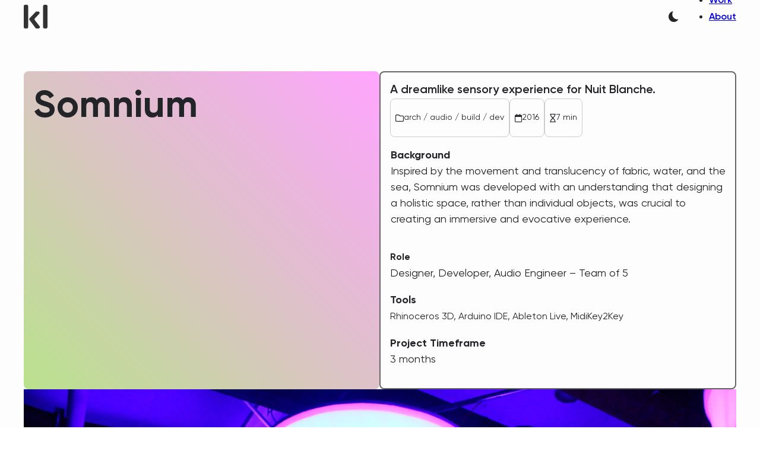

--- FILE ---
content_type: text/html; charset=UTF-8
request_url: https://kevliu.me/project/somnium
body_size: 15920
content:
<!DOCTYPE html><html lang="en-US"><head><script data-no-optimize="1">var litespeed_docref=sessionStorage.getItem("litespeed_docref");litespeed_docref&&(Object.defineProperty(document,"referrer",{get:function(){return litespeed_docref}}),sessionStorage.removeItem("litespeed_docref"));</script> <meta charset="UTF-8"><meta name="viewport" content="width=device-width, initial-scale=1"><title>Somnium &#8211; Kevin Liu</title><meta name='robots' content='max-image-preview:large' /><style>img:is([sizes="auto" i], [sizes^="auto," i]) { contain-intrinsic-size: 3000px 1500px }</style><link rel='dns-prefetch' href='//www.googletagmanager.com' />
 <script src="//www.googletagmanager.com/gtag/js?id=G-V3J1ZV3HBG"  data-cfasync="false" data-wpfc-render="false" async></script> <script data-cfasync="false" data-wpfc-render="false">var mi_version = '9.6.0';
				var mi_track_user = true;
				var mi_no_track_reason = '';
								var MonsterInsightsDefaultLocations = {"page_location":"https:\/\/kevliu.me\/project\/somnium\/"};
								if ( typeof MonsterInsightsPrivacyGuardFilter === 'function' ) {
					var MonsterInsightsLocations = (typeof MonsterInsightsExcludeQuery === 'object') ? MonsterInsightsPrivacyGuardFilter( MonsterInsightsExcludeQuery ) : MonsterInsightsPrivacyGuardFilter( MonsterInsightsDefaultLocations );
				} else {
					var MonsterInsightsLocations = (typeof MonsterInsightsExcludeQuery === 'object') ? MonsterInsightsExcludeQuery : MonsterInsightsDefaultLocations;
				}

								var disableStrs = [
										'ga-disable-G-V3J1ZV3HBG',
									];

				/* Function to detect opted out users */
				function __gtagTrackerIsOptedOut() {
					for (var index = 0; index < disableStrs.length; index++) {
						if (document.cookie.indexOf(disableStrs[index] + '=true') > -1) {
							return true;
						}
					}

					return false;
				}

				/* Disable tracking if the opt-out cookie exists. */
				if (__gtagTrackerIsOptedOut()) {
					for (var index = 0; index < disableStrs.length; index++) {
						window[disableStrs[index]] = true;
					}
				}

				/* Opt-out function */
				function __gtagTrackerOptout() {
					for (var index = 0; index < disableStrs.length; index++) {
						document.cookie = disableStrs[index] + '=true; expires=Thu, 31 Dec 2099 23:59:59 UTC; path=/';
						window[disableStrs[index]] = true;
					}
				}

				if ('undefined' === typeof gaOptout) {
					function gaOptout() {
						__gtagTrackerOptout();
					}
				}
								window.dataLayer = window.dataLayer || [];

				window.MonsterInsightsDualTracker = {
					helpers: {},
					trackers: {},
				};
				if (mi_track_user) {
					function __gtagDataLayer() {
						dataLayer.push(arguments);
					}

					function __gtagTracker(type, name, parameters) {
						if (!parameters) {
							parameters = {};
						}

						if (parameters.send_to) {
							__gtagDataLayer.apply(null, arguments);
							return;
						}

						if (type === 'event') {
														parameters.send_to = monsterinsights_frontend.v4_id;
							var hookName = name;
							if (typeof parameters['event_category'] !== 'undefined') {
								hookName = parameters['event_category'] + ':' + name;
							}

							if (typeof MonsterInsightsDualTracker.trackers[hookName] !== 'undefined') {
								MonsterInsightsDualTracker.trackers[hookName](parameters);
							} else {
								__gtagDataLayer('event', name, parameters);
							}
							
						} else {
							__gtagDataLayer.apply(null, arguments);
						}
					}

					__gtagTracker('js', new Date());
					__gtagTracker('set', {
						'developer_id.dZGIzZG': true,
											});
					if ( MonsterInsightsLocations.page_location ) {
						__gtagTracker('set', MonsterInsightsLocations);
					}
										__gtagTracker('config', 'G-V3J1ZV3HBG', {"forceSSL":"true","link_attribution":"true"} );
															window.gtag = __gtagTracker;										(function () {
						/* https://developers.google.com/analytics/devguides/collection/analyticsjs/ */
						/* ga and __gaTracker compatibility shim. */
						var noopfn = function () {
							return null;
						};
						var newtracker = function () {
							return new Tracker();
						};
						var Tracker = function () {
							return null;
						};
						var p = Tracker.prototype;
						p.get = noopfn;
						p.set = noopfn;
						p.send = function () {
							var args = Array.prototype.slice.call(arguments);
							args.unshift('send');
							__gaTracker.apply(null, args);
						};
						var __gaTracker = function () {
							var len = arguments.length;
							if (len === 0) {
								return;
							}
							var f = arguments[len - 1];
							if (typeof f !== 'object' || f === null || typeof f.hitCallback !== 'function') {
								if ('send' === arguments[0]) {
									var hitConverted, hitObject = false, action;
									if ('event' === arguments[1]) {
										if ('undefined' !== typeof arguments[3]) {
											hitObject = {
												'eventAction': arguments[3],
												'eventCategory': arguments[2],
												'eventLabel': arguments[4],
												'value': arguments[5] ? arguments[5] : 1,
											}
										}
									}
									if ('pageview' === arguments[1]) {
										if ('undefined' !== typeof arguments[2]) {
											hitObject = {
												'eventAction': 'page_view',
												'page_path': arguments[2],
											}
										}
									}
									if (typeof arguments[2] === 'object') {
										hitObject = arguments[2];
									}
									if (typeof arguments[5] === 'object') {
										Object.assign(hitObject, arguments[5]);
									}
									if ('undefined' !== typeof arguments[1].hitType) {
										hitObject = arguments[1];
										if ('pageview' === hitObject.hitType) {
											hitObject.eventAction = 'page_view';
										}
									}
									if (hitObject) {
										action = 'timing' === arguments[1].hitType ? 'timing_complete' : hitObject.eventAction;
										hitConverted = mapArgs(hitObject);
										__gtagTracker('event', action, hitConverted);
									}
								}
								return;
							}

							function mapArgs(args) {
								var arg, hit = {};
								var gaMap = {
									'eventCategory': 'event_category',
									'eventAction': 'event_action',
									'eventLabel': 'event_label',
									'eventValue': 'event_value',
									'nonInteraction': 'non_interaction',
									'timingCategory': 'event_category',
									'timingVar': 'name',
									'timingValue': 'value',
									'timingLabel': 'event_label',
									'page': 'page_path',
									'location': 'page_location',
									'title': 'page_title',
									'referrer' : 'page_referrer',
								};
								for (arg in args) {
																		if (!(!args.hasOwnProperty(arg) || !gaMap.hasOwnProperty(arg))) {
										hit[gaMap[arg]] = args[arg];
									} else {
										hit[arg] = args[arg];
									}
								}
								return hit;
							}

							try {
								f.hitCallback();
							} catch (ex) {
							}
						};
						__gaTracker.create = newtracker;
						__gaTracker.getByName = newtracker;
						__gaTracker.getAll = function () {
							return [];
						};
						__gaTracker.remove = noopfn;
						__gaTracker.loaded = true;
						window['__gaTracker'] = __gaTracker;
					})();
									} else {
										console.log("");
					(function () {
						function __gtagTracker() {
							return null;
						}

						window['__gtagTracker'] = __gtagTracker;
						window['gtag'] = __gtagTracker;
					})();
									}</script> <style id='classic-theme-styles-inline-css'>/*! This file is auto-generated */
.wp-block-button__link{color:#fff;background-color:#32373c;border-radius:9999px;box-shadow:none;text-decoration:none;padding:calc(.667em + 2px) calc(1.333em + 2px);font-size:1.125em}.wp-block-file__button{background:#32373c;color:#fff;text-decoration:none}</style><link data-optimized="1" rel='stylesheet' id='bricks-frontend-css' href='https://kevliu.me/wp-content/litespeed/css/18f2a5bdb01b2e1dea66d24b5e787424.css?ver=7d7f2' media='all' /><style id='bricks-frontend-inline-css'>@font-face{font-family:"Gilroy";font-weight:100;font-display:swap;src:url(https://kevliu.me/wp-content/uploads/site/Gilroy-Thin.woff) format("woff");}@font-face{font-family:"Gilroy";font-weight:300;font-display:swap;src:url(https://kevliu.me/wp-content/uploads/site/Gilroy-Light.woff) format("woff");}@font-face{font-family:"Gilroy";font-weight:400;font-display:swap;src:url(https://kevliu.me/wp-content/uploads/site/Gilroy-Regular.woff) format("woff");}@font-face{font-family:"Gilroy";font-weight:600;font-display:swap;src:url(https://kevliu.me/wp-content/uploads/site/Gilroy-Semibold.woff) format("woff");}@font-face{font-family:"Gilroy";font-weight:700;font-display:swap;src:url(https://kevliu.me/wp-content/uploads/site/Gilroy-Bold.woff) format("woff");}@font-face{font-family:"Gilroy";font-weight:800;font-display:swap;src:url(https://kevliu.me/wp-content/uploads/site/Gilroy-Extrabold.woff) format("woff");}@font-face{font-family:"Gilroy";font-weight:400;font-style:italic;font-display:swap;src:url(https://kevliu.me/wp-content/uploads/site/Gilroy-RegularItalic.woff) format("woff");}</style><link data-optimized="1" rel='stylesheet' id='bricks-color-palettes-css' href='https://kevliu.me/wp-content/litespeed/css/2f1ae8dbfd61bff1637331b1d711a647.css?ver=846e8' media='all' /><link data-optimized="1" rel='stylesheet' id='bricks-global-variables-css' href='https://kevliu.me/wp-content/litespeed/css/9d14d3daaa0a4a2dceacd39bdaecae89.css?ver=456ae' media='all' /><link data-optimized="1" rel='stylesheet' id='bricks-global-custom-css-css' href='https://kevliu.me/wp-content/litespeed/css/388177241bcc1435b84925b4d9ac8451.css?ver=681be' media='all' /><link data-optimized="1" rel='stylesheet' id='bricks-theme-style-kl_v1-css' href='https://kevliu.me/wp-content/litespeed/css/25e6f26b1530b9a159982e8a877c296f.css?ver=f10e6' media='all' /><link data-optimized="1" rel='stylesheet' id='bricks-post-2183-css' href='https://kevliu.me/wp-content/litespeed/css/40bcb2c228ef073fe38f5b01ba211291.css?ver=94bbf' media='all' /><link data-optimized="1" rel='stylesheet' id='bricks-post-5259-css' href='https://kevliu.me/wp-content/litespeed/css/ee18182f6a0269c30b30bbd43365b2fc.css?ver=abd38' media='all' /><link data-optimized="1" rel='stylesheet' id='bricks-post-1565-css' href='https://kevliu.me/wp-content/litespeed/css/c1bb60caa50522f6db959709a6641862.css?ver=d740c' media='all' /><link data-optimized="1" rel='stylesheet' id='bricks-post-2200-css' href='https://kevliu.me/wp-content/litespeed/css/2c194fe80b3145a73b25d4a28182c8b5.css?ver=2eddc' media='all' /><link data-optimized="1" rel='stylesheet' id='bricks-font-awesome-6-brands-css' href='https://kevliu.me/wp-content/litespeed/css/9bc8480e654f2a1e53a93c45fb631747.css?ver=1b0be' media='all' /><link data-optimized="1" rel='stylesheet' id='bricks-font-awesome-6-css' href='https://kevliu.me/wp-content/litespeed/css/a43eaa5c905a2e0c69e1e1209518a1bf.css?ver=c0078' media='all' /><link data-optimized="1" rel='stylesheet' id='bricks-ionicons-css' href='https://kevliu.me/wp-content/litespeed/css/4b61f75b7bfb2c817488ded653188456.css?ver=705f5' media='all' /><link data-optimized="1" rel='stylesheet' id='bricks-photoswipe-css' href='https://kevliu.me/wp-content/litespeed/css/9a48759733a5579cf0ce8fceb69cc420.css?ver=8ff0f' media='all' /><style id='bricks-frontend-inline-inline-css'>html {scroll-behavior: smooth}.kl-icon.brxe-logo:hover {transform: scaleX(0.95) scaleY(0.95); transition: all 0.05s ease-in}.darkmode-override-darker.brxe-section {transition: all 0.3s ease-in}</style> <script src="https://kevliu.me/wp-content/plugins/google-analytics-for-wordpress/assets/js/frontend-gtag.min.js?ver=9.6.0" id="monsterinsights-frontend-script-js" data-wp-strategy="async" defer data-deferred="1"></script> <script data-cfasync="false" data-wpfc-render="false" id='monsterinsights-frontend-script-js-extra'>var monsterinsights_frontend = {"js_events_tracking":"true","download_extensions":"doc,pdf,ppt,zip,xls,docx,pptx,xlsx","inbound_paths":"[{\"path\":\"\\\/go\\\/\",\"label\":\"affiliate\"},{\"path\":\"\\\/recommend\\\/\",\"label\":\"affiliate\"}]","home_url":"https:\/\/kevliu.me","hash_tracking":"false","v4_id":"G-V3J1ZV3HBG"};</script>  <script src="https://www.googletagmanager.com/gtag/js?id=GT-MJMCGKN" id="google_gtagjs-js" defer data-deferred="1"></script> <script id="google_gtagjs-js-after" src="[data-uri]" defer></script> <link rel="https://api.w.org/" href="https://kevliu.me/wp-json/" /><link rel="alternate" title="JSON" type="application/json" href="https://kevliu.me/wp-json/wp/v2/project/1565" /><link rel="canonical" href="https://kevliu.me/project/somnium" /><link rel="alternate" title="oEmbed (JSON)" type="application/json+oembed" href="https://kevliu.me/wp-json/oembed/1.0/embed?url=https%3A%2F%2Fkevliu.me%2Fproject%2Fsomnium" /><link rel="alternate" title="oEmbed (XML)" type="text/xml+oembed" href="https://kevliu.me/wp-json/oembed/1.0/embed?url=https%3A%2F%2Fkevliu.me%2Fproject%2Fsomnium&#038;format=xml" /><meta name="generator" content="Site Kit by Google 1.155.0" /><meta name="google-site-verification" content="GBG9i2Mg-vZ4D5Jb4zBDwdStCOe9ez3BJiLLivCTYd8"><link rel="icon" href="https://kevliu.me/wp-content/uploads/site/kl_500.png" sizes="32x32" /><link rel="icon" href="https://kevliu.me/wp-content/uploads/site/kl_500.png" sizes="192x192" /><link rel="apple-touch-icon" href="https://kevliu.me/wp-content/uploads/site/kl_500.png" /><meta name="msapplication-TileImage" content="https://kevliu.me/wp-content/uploads/site/kl_500.png" /><meta property="og:url" content="https://kevliu.me/project/somnium/" /><meta property="og:site_name" content="Kevin Liu" /><meta property="og:title" content="Somnium" /><meta property="og:description" content="BackgroundInspired by the movement and translucency of fabric, water, and the sea, Somnium was developed with an understanding that designing a holistic space, rather than individual objects, was crucial to creating an immersive and evocative experience. RoleDesigner, Developer, Audio Engineer &#8211; Team of 5 ToolsRhinoceros 3D, Arduino IDE, Ableton Live, MidiKey2Key Project Timeframe3 months Project [&hellip;]" /><meta property="og:image" content="https://kevliu.me/wp-content/uploads/thumbs/4A.jpg" /><meta property="og:type" content="website" /></head><body class="wp-singular project-template-default single single-project postid-1565 wp-theme-bricks locale-en-us brx-body bricks-is-frontend wp-embed-responsive">		<a class="skip-link" href="#brx-content">Skip to main content</a><a class="skip-link" href="#brx-footer">Skip to footer</a><header id="brx-header" class="sticky on-scroll"><section id="brxe-ppzhxr" class="brxe-section bricks-lazy-hidden"><div id="brxe-dujedw" class="brxe-container bricks-lazy-hidden"><a id="brxe-usjxkl" class="brxe-logo kl-icon" onkeydown="handleKey(e,el)" onclick="handleClick(e,el)" href="https://kevliu.me/" aria-label="View Home Page"><img data-lazyloaded="1" src="[data-uri]" data-src="https://kevliu.me/wp-content/uploads/site/kl_b.svg" class="bricks-site-logo css-filter" alt="Kevin Liu" data-bricks-logo="https://kevliu.me/wp-content/uploads/site/kl_b.svg" loading="eager" decoding="async" /><noscript><img src="https://kevliu.me/wp-content/uploads/site/kl_b.svg" class="bricks-site-logo css-filter" alt="Kevin Liu" data-bricks-logo="https://kevliu.me/wp-content/uploads/site/kl_b.svg" loading="eager" decoding="async" /></noscript></a><div id="brxe-gfggsc" class="brxe-block bricks-lazy-hidden"><a aria-label="Toggle Dark Mode" onclick="handleDarkMode(event)" role="button" tabindex="0" onkeydown="handleDarkMode(event)"><i id="brxe-bvmevw" class="ion-ios-moon brxe-icon dark-mode-button"></i></a><div id="brxe-aezuhi" data-script-id="aezuhi" class="brxe-nav-menu"><nav class="bricks-nav-menu-wrapper mobile_portrait"><ul id="menu-nav" class="bricks-nav-menu"><li id="menu-item-2190" class="menu-item menu-item-type-post_type menu-item-object-page menu-item-home menu-item-2190 bricks-menu-item"><a href="https://kevliu.me/">Work</a></li><li id="menu-item-2191" class="menu-item menu-item-type-post_type menu-item-object-page menu-item-2191 bricks-menu-item"><a href="https://kevliu.me/about">About</a></li></ul></nav>			<button class="bricks-mobile-menu-toggle" aria-haspopup="true" aria-label="Open mobile menu" aria-expanded="false">
<span class="bar-top"></span>
<span class="bar-center"></span>
<span class="bar-bottom"></span>
</button><nav class="bricks-mobile-menu-wrapper right fade-in"><ul id="menu-nav-1" class="bricks-mobile-menu"><li class="menu-item menu-item-type-post_type menu-item-object-page menu-item-home menu-item-2190 bricks-menu-item"><a href="https://kevliu.me/">Work</a></li><li class="menu-item menu-item-type-post_type menu-item-object-page menu-item-2191 bricks-menu-item"><a href="https://kevliu.me/about">About</a></li></ul></nav><div class="bricks-mobile-menu-overlay"></div></div></div></div></section></header><main id="brx-content"><section id="brxe-jmjjxb" class="brxe-section darkmode-override-darker bricks-lazy-hidden"><div id="brxe-flbqmk" class="brxe-container bricks-lazy-hidden"><div id="brxe-mhpeqd" class="brxe-block bricks-lazy-hidden"><div id="brxe-gudiay" class="brxe-block bricks-lazy-hidden"><h1 id="brxe-rshmvh" class="brxe-post-title">Somnium</h1></div><div id="brxe-mlrlqd" class="brxe-block bricks-lazy-hidden"><div id="brxe-jhvrqk" class="brxe-block bricks-lazy-hidden"><div id="brxe-yutdzo" class="brxe-post-meta post-meta"><span class="item"><h6>A dreamlike sensory experience for Nuit Blanche.</h6></span></div><div id="brxe-xyuqdi" class="brxe-post-meta post-meta"><span class="item"><div class="stats-chip">   <i class="fa-regular fa-folder" alt="Project Tags" title="Project Tags"></i><p>arch / audio / build / dev</p></div></span><span class="item"><div class="stats-chip">   <i class="fa-regular fa-calendar" alt="Project Year" title="Project Year"></i><p>2016</p></div></span><span class="item"><div class="stats-chip">   <i     class="fa-regular fa-hourglass"     alt="Reading Time"     title="Reading Time"   ></i><p>7 min</p></div></span></div></div><div id="brxe-eijmjt" class="brxe-divider horizontal"><div class="line"></div></div><div id="brxe-wagsfr" class="brxe-block bricks-lazy-hidden"><div id="brxe-mnaize" class="brxe-block bricks-lazy-hidden"><div id="brxe-fvpjcs" class="brxe-text"><p><strong>Background<br /></strong>Inspired by the movement and translucency of fabric, water, and the sea, Somnium was developed with an understanding that designing a holistic space, rather than individual objects, was crucial to creating an immersive and evocative experience.</p></div></div><div id="brxe-khvjvx" class="brxe-block bricks-lazy-hidden"><div id="brxe-pdvuhg" class="brxe-text"><p><strong style="font-size: 1rem;">Role<br /></strong>Designer, Developer, Audio Engineer &#8211; Team of 5</p><p><strong>Tools<br /></strong><span style="background-color: initial; font-size: 1rem;">Rhinoceros 3D, Arduino IDE, Ableton Live, MidiKey2Key</span></p><p><strong>Project Timeframe</strong><br />3 months</p></div></div></div></div></div><div id="brxe-lzmcnq" class="brxe-block bricks-lazy-hidden"><a id="brxe-lrnqzw" class="brxe-image tag bricks-lightbox" href="https://kevliu.me/wp-content/uploads/portfolio/installations/somium_nuit_blanche/event/IMG_8203-scaled.jpg" data-pswp-src="https://kevliu.me/wp-content/uploads/portfolio/installations/somium_nuit_blanche/event/IMG_8203-scaled.jpg" data-pswp-width="2560" data-pswp-height="1707"><img width="2560" height="1707" src="data:image/svg+xml,%3Csvg%20xmlns=&#039;http://www.w3.org/2000/svg&#039;%20viewBox=&#039;0%200%202560%201707&#039;%3E%3C/svg%3E" class="css-filter size-full bricks-lazy-hidden" alt="" decoding="async" fetchpriority="high" data-src="https://kevliu.me/wp-content/uploads/portfolio/installations/somium_nuit_blanche/event/IMG_8203-scaled.jpg" data-type="string" data-sizes="(max-width: 2560px) 100vw, 2560px" data-srcset="https://kevliu.me/wp-content/uploads/portfolio/installations/somium_nuit_blanche/event/IMG_8203-scaled.jpg 2560w, https://kevliu.me/wp-content/uploads/portfolio/installations/somium_nuit_blanche/event/IMG_8203-768x512.jpg 768w, https://kevliu.me/wp-content/uploads/portfolio/installations/somium_nuit_blanche/event/IMG_8203-1536x1024.jpg 1536w, https://kevliu.me/wp-content/uploads/portfolio/installations/somium_nuit_blanche/event/IMG_8203-2048x1365.jpg 2048w" /></a></div></div></section><section id="brxe-npbbah" class="brxe-section bricks-lazy-hidden"><div id="brxe-gcoyey" class="brxe-container bricks-lazy-hidden"><div id="brxe-bxwdlk" class="brxe-block bricks-lazy-hidden"><div id="brxe-xlhhje" data-script-id="xlhhje" class="brxe-video"><video data-src="https://kevliu.me/wp-content/uploads/portfolio/installations/somium_nuit_blanche/event/Somnium-Pano-Clip.mp4" class="bricks-lazy-hidden" controls><p>Your browser does not support the video tag.</p></video></div></div></div><div id="brxe-curwza" class="brxe-container bricks-lazy-hidden"><div id="brxe-pmttko" class="brxe-block bricks-lazy-hidden"><a id="brxe-lkuafq" class="brxe-image tag bricks-lightbox" href="https://kevliu.me/wp-content/uploads/portfolio/installations/somium_nuit_blanche/event/14500220_10154550890402603_5289412641474507216_o.jpg" data-pswp-src="https://kevliu.me/wp-content/uploads/portfolio/installations/somium_nuit_blanche/event/14500220_10154550890402603_5289412641474507216_o.jpg" data-pswp-width="1725" data-pswp-height="534"><img width="1725" height="534" src="data:image/svg+xml,%3Csvg%20xmlns=&#039;http://www.w3.org/2000/svg&#039;%20viewBox=&#039;0%200%201725%20534&#039;%3E%3C/svg%3E" class="css-filter size-full bricks-lazy-hidden" alt="" decoding="async" data-src="https://kevliu.me/wp-content/uploads/portfolio/installations/somium_nuit_blanche/event/14500220_10154550890402603_5289412641474507216_o.jpg" data-type="string" data-sizes="(max-width: 1725px) 100vw, 1725px" data-srcset="https://kevliu.me/wp-content/uploads/portfolio/installations/somium_nuit_blanche/event/14500220_10154550890402603_5289412641474507216_o.jpg 1725w, https://kevliu.me/wp-content/uploads/portfolio/installations/somium_nuit_blanche/event/14500220_10154550890402603_5289412641474507216_o-768x238.jpg 768w, https://kevliu.me/wp-content/uploads/portfolio/installations/somium_nuit_blanche/event/14500220_10154550890402603_5289412641474507216_o-1536x475.jpg 1536w" /></a></div></div><div id="brxe-ransil" class="brxe-container bricks-lazy-hidden"><div id="brxe-smlodk" class="brxe-block bricks-lazy-hidden"><a id="brxe-sscalz" class="brxe-image tag bricks-lightbox" href="https://kevliu.me/wp-content/uploads/portfolio/installations/somium_nuit_blanche/event/IMG_8196-e1570765460364-scaled.jpg" data-pswp-src="https://kevliu.me/wp-content/uploads/portfolio/installations/somium_nuit_blanche/event/IMG_8196-e1570765460364-scaled.jpg" data-pswp-width="1707" data-pswp-height="2560"><img width="1707" height="2560" src="data:image/svg+xml,%3Csvg%20xmlns=&#039;http://www.w3.org/2000/svg&#039;%20viewBox=&#039;0%200%201707%202560&#039;%3E%3C/svg%3E" class="css-filter size-full bricks-lazy-hidden" alt="" decoding="async" data-src="https://kevliu.me/wp-content/uploads/portfolio/installations/somium_nuit_blanche/event/IMG_8196-e1570765460364-scaled.jpg" data-type="string" data-sizes="(max-width: 1707px) 100vw, 1707px" data-srcset="https://kevliu.me/wp-content/uploads/portfolio/installations/somium_nuit_blanche/event/IMG_8196-e1570765460364-scaled.jpg 1707w, https://kevliu.me/wp-content/uploads/portfolio/installations/somium_nuit_blanche/event/IMG_8196-e1570765460364-768x1152.jpg 768w, https://kevliu.me/wp-content/uploads/portfolio/installations/somium_nuit_blanche/event/IMG_8196-e1570765460364-1024x1536.jpg 1024w, https://kevliu.me/wp-content/uploads/portfolio/installations/somium_nuit_blanche/event/IMG_8196-e1570765460364-1365x2048.jpg 1365w" /></a></div><div id="brxe-tfnnzc" class="brxe-block bricks-lazy-hidden"><a id="brxe-hczral" class="brxe-image tag bricks-lightbox" href="https://kevliu.me/wp-content/uploads/portfolio/installations/somium_nuit_blanche/event/Oct2_2016_Somnium_NuitBlanche_ChrisBlanchette2.jpg" data-pswp-src="https://kevliu.me/wp-content/uploads/portfolio/installations/somium_nuit_blanche/event/Oct2_2016_Somnium_NuitBlanche_ChrisBlanchette2.jpg" data-pswp-width="680" data-pswp-height="454"><img width="680" height="454" src="data:image/svg+xml,%3Csvg%20xmlns=&#039;http://www.w3.org/2000/svg&#039;%20viewBox=&#039;0%200%20680%20454&#039;%3E%3C/svg%3E" class="css-filter size-full bricks-lazy-hidden" alt="" decoding="async" data-src="https://kevliu.me/wp-content/uploads/portfolio/installations/somium_nuit_blanche/event/Oct2_2016_Somnium_NuitBlanche_ChrisBlanchette2.jpg" data-type="string" /></a><a id="brxe-dilgwr" class="brxe-image tag bricks-lightbox" href="https://kevliu.me/wp-content/uploads/portfolio/installations/somium_nuit_blanche/event/IMG_8191-scaled.jpg" data-pswp-src="https://kevliu.me/wp-content/uploads/portfolio/installations/somium_nuit_blanche/event/IMG_8191-scaled.jpg" data-pswp-width="2560" data-pswp-height="1707"><img width="2560" height="1707" src="data:image/svg+xml,%3Csvg%20xmlns=&#039;http://www.w3.org/2000/svg&#039;%20viewBox=&#039;0%200%202560%201707&#039;%3E%3C/svg%3E" class="css-filter size-full bricks-lazy-hidden" alt="" decoding="async" data-src="https://kevliu.me/wp-content/uploads/portfolio/installations/somium_nuit_blanche/event/IMG_8191-scaled.jpg" data-type="string" data-sizes="(max-width: 2560px) 100vw, 2560px" data-srcset="https://kevliu.me/wp-content/uploads/portfolio/installations/somium_nuit_blanche/event/IMG_8191-scaled.jpg 2560w, https://kevliu.me/wp-content/uploads/portfolio/installations/somium_nuit_blanche/event/IMG_8191-768x512.jpg 768w, https://kevliu.me/wp-content/uploads/portfolio/installations/somium_nuit_blanche/event/IMG_8191-1536x1024.jpg 1536w, https://kevliu.me/wp-content/uploads/portfolio/installations/somium_nuit_blanche/event/IMG_8191-2048x1365.jpg 2048w" /></a><a id="brxe-qznoys" class="brxe-image tag bricks-lightbox" href="https://kevliu.me/wp-content/uploads/portfolio/installations/somium_nuit_blanche/event/3h_cc_NuitBlanch31002___Gallery.jpg" data-pswp-src="https://kevliu.me/wp-content/uploads/portfolio/installations/somium_nuit_blanche/event/3h_cc_NuitBlanch31002___Gallery.jpg" data-pswp-width="639" data-pswp-height="360"><img width="639" height="360" src="data:image/svg+xml,%3Csvg%20xmlns=&#039;http://www.w3.org/2000/svg&#039;%20viewBox=&#039;0%200%20639%20360&#039;%3E%3C/svg%3E" class="css-filter size-full bricks-lazy-hidden" alt="" decoding="async" data-src="https://kevliu.me/wp-content/uploads/portfolio/installations/somium_nuit_blanche/event/3h_cc_NuitBlanch31002___Gallery.jpg" data-type="string" /></a></div></div><div id="brxe-jmzsfs" class="brxe-container bricks-lazy-hidden"><div id="brxe-xtgqer" class="brxe-block bricks-lazy-hidden"><h5 id="brxe-tsmurm" class="brxe-heading">Project experience</h5><div id="brxe-nqsmie" class="brxe-text"><p>To an observer, the floor-to-ceiling spires initially appear still and dimly lit, as if asleep. But upon approach, the fabric cover is drawn upwards, and a soft inner light kindles into brightness. Together the spires awaken as if from a dream.</p><p>Here the expressiveness of fabric is explored through the use of pleats, folds, and layers, while mechanical movement parallels the lighting effects therein. The result is a mesmerizing installation that is just as effective with a few users as it is with many, and the experience is never quite the same each time.</p></div></div><div id="brxe-rqrcqj" class="brxe-block bricks-lazy-hidden"><div id="brxe-bwlnjg" data-script-id="bwlnjg" class="brxe-video"><video data-src="https://kevliu.me/wp-content/uploads/portfolio/installations/somium_nuit_blanche/event/video-1475374999.mp4" class="bricks-lazy-hidden" controls><p>Your browser does not support the video tag.</p></video></div></div></div></section><section id="brxe-oenhsg" class="brxe-section bricks-lazy-hidden"><div id="brxe-fqdrxo" class="brxe-container bricks-lazy-hidden"><h3 id="brxe-ypilac" class="brxe-heading">Project Documentation<br></h3></div><div id="brxe-smokvm" class="brxe-container bricks-lazy-hidden"><div id="brxe-jvmpfy" class="brxe-block bricks-lazy-hidden"><a id="brxe-bhyoer" class="brxe-image tag bricks-lightbox" href="https://kevliu.me/wp-content/uploads/portfolio/installations/somium_nuit_blanche/Reactivity.jpg" data-pswp-src="https://kevliu.me/wp-content/uploads/portfolio/installations/somium_nuit_blanche/Reactivity.jpg" data-pswp-width="1000" data-pswp-height="1071"><img width="1000" height="1071" src="data:image/svg+xml,%3Csvg%20xmlns=&#039;http://www.w3.org/2000/svg&#039;%20viewBox=&#039;0%200%201000%201071&#039;%3E%3C/svg%3E" class="css-filter size-full bricks-lazy-hidden" alt="" decoding="async" data-src="https://kevliu.me/wp-content/uploads/portfolio/installations/somium_nuit_blanche/Reactivity.jpg" data-type="string" data-sizes="(max-width: 1000px) 100vw, 1000px" data-srcset="https://kevliu.me/wp-content/uploads/portfolio/installations/somium_nuit_blanche/Reactivity.jpg 1000w, https://kevliu.me/wp-content/uploads/portfolio/installations/somium_nuit_blanche/Reactivity-768x823.jpg 768w" /></a></div><div id="brxe-ezjpjm" class="brxe-block bricks-lazy-hidden"><a id="brxe-duxply" class="brxe-image tag bricks-lightbox" href="https://kevliu.me/wp-content/uploads/portfolio/installations/somium_nuit_blanche/Somnium-Axo.jpg" data-pswp-src="https://kevliu.me/wp-content/uploads/portfolio/installations/somium_nuit_blanche/Somnium-Axo.jpg" data-pswp-width="1000" data-pswp-height="1071"><img width="1000" height="1071" src="data:image/svg+xml,%3Csvg%20xmlns=&#039;http://www.w3.org/2000/svg&#039;%20viewBox=&#039;0%200%201000%201071&#039;%3E%3C/svg%3E" class="css-filter size-full bricks-lazy-hidden" alt="" decoding="async" data-src="https://kevliu.me/wp-content/uploads/portfolio/installations/somium_nuit_blanche/Somnium-Axo.jpg" data-type="string" data-sizes="(max-width: 1000px) 100vw, 1000px" data-srcset="https://kevliu.me/wp-content/uploads/portfolio/installations/somium_nuit_blanche/Somnium-Axo.jpg 1000w, https://kevliu.me/wp-content/uploads/portfolio/installations/somium_nuit_blanche/Somnium-Axo-768x823.jpg 768w" /></a></div></div><div id="brxe-jcqntu" class="brxe-container bricks-lazy-hidden"><div id="brxe-yxdgaz" class="brxe-block bricks-lazy-hidden"><a id="brxe-pkuwgb" class="brxe-image tag bricks-lightbox" href="https://kevliu.me/wp-content/uploads/portfolio/installations/somium_nuit_blanche/details.jpg" data-pswp-src="https://kevliu.me/wp-content/uploads/portfolio/installations/somium_nuit_blanche/details.jpg" data-pswp-width="1000" data-pswp-height="1071"><img width="1000" height="1071" src="data:image/svg+xml,%3Csvg%20xmlns=&#039;http://www.w3.org/2000/svg&#039;%20viewBox=&#039;0%200%201000%201071&#039;%3E%3C/svg%3E" class="css-filter size-full bricks-lazy-hidden" alt="" decoding="async" data-src="https://kevliu.me/wp-content/uploads/portfolio/installations/somium_nuit_blanche/details.jpg" data-type="string" data-sizes="(max-width: 1000px) 100vw, 1000px" data-srcset="https://kevliu.me/wp-content/uploads/portfolio/installations/somium_nuit_blanche/details.jpg 1000w, https://kevliu.me/wp-content/uploads/portfolio/installations/somium_nuit_blanche/details-768x823.jpg 768w" /></a></div><div id="brxe-efudvf" class="brxe-block bricks-lazy-hidden"><a id="brxe-mptkkx" class="brxe-image tag bricks-lightbox" href="https://kevliu.me/wp-content/uploads/portfolio/installations/somium_nuit_blanche/room-layout.jpg" data-pswp-src="https://kevliu.me/wp-content/uploads/portfolio/installations/somium_nuit_blanche/room-layout.jpg" data-pswp-width="1000" data-pswp-height="1071"><img width="1000" height="1071" src="data:image/svg+xml,%3Csvg%20xmlns=&#039;http://www.w3.org/2000/svg&#039;%20viewBox=&#039;0%200%201000%201071&#039;%3E%3C/svg%3E" class="css-filter size-full bricks-lazy-hidden" alt="" decoding="async" data-src="https://kevliu.me/wp-content/uploads/portfolio/installations/somium_nuit_blanche/room-layout.jpg" data-type="string" data-sizes="(max-width: 1000px) 100vw, 1000px" data-srcset="https://kevliu.me/wp-content/uploads/portfolio/installations/somium_nuit_blanche/room-layout.jpg 1000w, https://kevliu.me/wp-content/uploads/portfolio/installations/somium_nuit_blanche/room-layout-768x823.jpg 768w" /></a></div></div></section><section id="brxe-vxfobo" class="brxe-section bricks-lazy-hidden"><div id="brxe-bavkau" class="brxe-container bricks-lazy-hidden"><h3 id="brxe-mbmolt" class="brxe-heading">Project Testing<br></h3></div><div id="brxe-kqmmrv" class="brxe-container bricks-lazy-hidden"><div id="brxe-zfzdfr" class="brxe-block bricks-lazy-hidden"><ul id="brxe-qwtgqx" data-script-id="qwtgqx" class="brxe-image-gallery bricks-layout-wrapper isotope isotope-before-init bricks-lightbox" data-layout="masonry"><li class="bricks-layout-item" data-id="628"><figure><a href="https://kevliu.me/wp-content/uploads/portfolio/installations/somium_nuit_blanche/01_RedUxLab_SOMNIUM.jpg" data-pswp-src="https://kevliu.me/wp-content/uploads/portfolio/installations/somium_nuit_blanche/01_RedUxLab_SOMNIUM.jpg" data-pswp-width="797" data-pswp-height="1200"><img width="797" height="1200" src="data:image/svg+xml,%3Csvg%20xmlns=&#039;http://www.w3.org/2000/svg&#039;%20viewBox=&#039;0%200%20797%201200&#039;%3E%3C/svg%3E" class="image bricks-lazy-hidden bricks-lazy-load-isotope css-filter bricks-lazy-hidden" alt="" decoding="async" data-src="https://kevliu.me/wp-content/uploads/portfolio/installations/somium_nuit_blanche/01_RedUxLab_SOMNIUM.jpg" data-type="string" data-sizes="(max-width: 797px) 100vw, 797px" data-srcset="https://kevliu.me/wp-content/uploads/portfolio/installations/somium_nuit_blanche/01_RedUxLab_SOMNIUM.jpg 797w, https://kevliu.me/wp-content/uploads/portfolio/installations/somium_nuit_blanche/01_RedUxLab_SOMNIUM-768x1156.jpg 768w" /></a></figure></li><li class="bricks-layout-item" data-id="627"><figure><a href="https://kevliu.me/wp-content/uploads/portfolio/installations/somium_nuit_blanche/02_RedUxLab_SOMNIUM.jpg" data-pswp-src="https://kevliu.me/wp-content/uploads/portfolio/installations/somium_nuit_blanche/02_RedUxLab_SOMNIUM.jpg" data-pswp-width="797" data-pswp-height="1200"><img width="797" height="1200" src="data:image/svg+xml,%3Csvg%20xmlns=&#039;http://www.w3.org/2000/svg&#039;%20viewBox=&#039;0%200%20797%201200&#039;%3E%3C/svg%3E" class="image bricks-lazy-hidden bricks-lazy-load-isotope css-filter bricks-lazy-hidden" alt="" decoding="async" data-src="https://kevliu.me/wp-content/uploads/portfolio/installations/somium_nuit_blanche/02_RedUxLab_SOMNIUM.jpg" data-type="string" data-sizes="(max-width: 797px) 100vw, 797px" data-srcset="https://kevliu.me/wp-content/uploads/portfolio/installations/somium_nuit_blanche/02_RedUxLab_SOMNIUM.jpg 797w, https://kevliu.me/wp-content/uploads/portfolio/installations/somium_nuit_blanche/02_RedUxLab_SOMNIUM-768x1156.jpg 768w" /></a></figure></li><li class="bricks-layout-item" data-id="626"><figure><a href="https://kevliu.me/wp-content/uploads/portfolio/installations/somium_nuit_blanche/03_RedUxLab_SOMNIUM.jpg" data-pswp-src="https://kevliu.me/wp-content/uploads/portfolio/installations/somium_nuit_blanche/03_RedUxLab_SOMNIUM.jpg" data-pswp-width="797" data-pswp-height="1200"><img width="797" height="1200" src="data:image/svg+xml,%3Csvg%20xmlns=&#039;http://www.w3.org/2000/svg&#039;%20viewBox=&#039;0%200%20797%201200&#039;%3E%3C/svg%3E" class="image bricks-lazy-hidden bricks-lazy-load-isotope css-filter bricks-lazy-hidden" alt="" decoding="async" data-src="https://kevliu.me/wp-content/uploads/portfolio/installations/somium_nuit_blanche/03_RedUxLab_SOMNIUM.jpg" data-type="string" data-sizes="(max-width: 797px) 100vw, 797px" data-srcset="https://kevliu.me/wp-content/uploads/portfolio/installations/somium_nuit_blanche/03_RedUxLab_SOMNIUM.jpg 797w, https://kevliu.me/wp-content/uploads/portfolio/installations/somium_nuit_blanche/03_RedUxLab_SOMNIUM-768x1156.jpg 768w" /></a></figure></li><li class="bricks-isotope-sizer"></li><li class="bricks-gutter-sizer"></li></ul></div><div id="brxe-qudosj" class="brxe-block bricks-lazy-hidden"><ul id="brxe-qhcwcg" data-script-id="qhcwcg" class="brxe-image-gallery bricks-layout-wrapper bricks-lightbox" data-layout="grid"><li class="bricks-layout-item" data-id="622"><figure><a href="https://kevliu.me/wp-content/uploads/portfolio/installations/somium_nuit_blanche/PIR-Sensor.jpg" data-pswp-src="https://kevliu.me/wp-content/uploads/portfolio/installations/somium_nuit_blanche/PIR-Sensor.jpg" data-pswp-width="656" data-pswp-height="653"><img width="656" height="653" src="data:image/svg+xml,%3Csvg%20xmlns=&#039;http://www.w3.org/2000/svg&#039;%20viewBox=&#039;0%200%20656%20653&#039;%3E%3C/svg%3E" class="image bricks-lazy-hidden bricks-lazy-load-isotope bricks-layout-inner css-filter bricks-lazy-hidden" alt="" decoding="async" data-src="https://kevliu.me/wp-content/uploads/portfolio/installations/somium_nuit_blanche/PIR-Sensor.jpg" data-type="string" /></a></figure></li><li class="bricks-layout-item" data-id="620"><figure><a href="https://kevliu.me/wp-content/uploads/portfolio/installations/somium_nuit_blanche/Servo-Motor.jpg" data-pswp-src="https://kevliu.me/wp-content/uploads/portfolio/installations/somium_nuit_blanche/Servo-Motor.jpg" data-pswp-width="658" data-pswp-height="653"><img width="658" height="653" src="data:image/svg+xml,%3Csvg%20xmlns=&#039;http://www.w3.org/2000/svg&#039;%20viewBox=&#039;0%200%20658%20653&#039;%3E%3C/svg%3E" class="image bricks-lazy-hidden bricks-lazy-load-isotope bricks-layout-inner css-filter bricks-lazy-hidden" alt="" decoding="async" data-src="https://kevliu.me/wp-content/uploads/portfolio/installations/somium_nuit_blanche/Servo-Motor.jpg" data-type="string" /></a></figure></li><li class="bricks-layout-item" data-id="624"><figure><a href="https://kevliu.me/wp-content/uploads/portfolio/installations/somium_nuit_blanche/Arduino.jpg" data-pswp-src="https://kevliu.me/wp-content/uploads/portfolio/installations/somium_nuit_blanche/Arduino.jpg" data-pswp-width="656" data-pswp-height="651"><img width="656" height="651" src="data:image/svg+xml,%3Csvg%20xmlns=&#039;http://www.w3.org/2000/svg&#039;%20viewBox=&#039;0%200%20656%20651&#039;%3E%3C/svg%3E" class="image bricks-lazy-hidden bricks-lazy-load-isotope bricks-layout-inner css-filter bricks-lazy-hidden" alt="" decoding="async" data-src="https://kevliu.me/wp-content/uploads/portfolio/installations/somium_nuit_blanche/Arduino.jpg" data-type="string" /></a></figure></li><li class="bricks-layout-item" data-id="623"><figure><a href="https://kevliu.me/wp-content/uploads/portfolio/installations/somium_nuit_blanche/LED-lights.jpg" data-pswp-src="https://kevliu.me/wp-content/uploads/portfolio/installations/somium_nuit_blanche/LED-lights.jpg" data-pswp-width="658" data-pswp-height="653"><img width="658" height="653" src="data:image/svg+xml,%3Csvg%20xmlns=&#039;http://www.w3.org/2000/svg&#039;%20viewBox=&#039;0%200%20658%20653&#039;%3E%3C/svg%3E" class="image bricks-lazy-hidden bricks-lazy-load-isotope bricks-layout-inner css-filter bricks-lazy-hidden" alt="" decoding="async" data-src="https://kevliu.me/wp-content/uploads/portfolio/installations/somium_nuit_blanche/LED-lights.jpg" data-type="string" /></a></figure></li></ul></div></div></section><section id="brxe-55007e" class="brxe-section bricks-lazy-hidden"><div id="brxe-ab3ddb" class="brxe-container bricks-lazy-hidden"><a id="brxe-5d5f9a" class="brxe-button bricks-button bricks-background-primary" onclick="handleHistoryBack(event)" onkeydown="handleHistoryBack(event)" role="button" tabindex="0" aria-label="Go Back"><i class="fas fa-arrow-left-long"></i>Go Back</a><a id="brxe-f5ff88" class="brxe-button bricks-button" onclick="handleBackToTop(event)" onkeydown="handleBackToTop(event)" role="button" tabindex="0" aria-label="Back to Top">Back to Top<i class="fas fa-arrow-turn-up"></i></a></div></section></main><footer id="brx-footer"><section id="brxe-umlefg" class="brxe-section footer bricks-lazy-hidden"><div id="brxe-fravng" class="brxe-container bricks-lazy-hidden"><div id="brxe-pyqfdc" class="brxe-divider horizontal"><div class="line"></div></div></div><div id="brxe-tpyfrv" class="brxe-container bricks-lazy-hidden"><div id="brxe-chkizf" class="brxe-block bricks-lazy-hidden"><a href="mailto:kevin@kevliu.me?subject=Hey%20Kevin!" target="_blank" aria-label="Email"><i id="brxe-movpmn" class="fa fa-envelope brxe-icon"></i></a><a href="https://github.com/kebbn" target="_blank" aria-label="Github"><i id="brxe-aaebxu" class="fab fa-github brxe-icon"></i></a></div><div id="brxe-jaahsf" class="brxe-block bricks-lazy-hidden"><div id="brxe-nposmc" class="brxe-text"><p>©2025 Kevin Liu</p></div></div></div></section></footer><script type="speculationrules">{"prefetch":[{"source":"document","where":{"and":[{"href_matches":"\/*"},{"not":{"href_matches":["\/wp-*.php","\/wp-admin\/*","\/wp-content\/uploads\/*","\/wp-content\/*","\/wp-content\/plugins\/*","\/wp-content\/themes\/bricks\/*","\/*\\?(.+)"]}},{"not":{"selector_matches":"a[rel~=\"nofollow\"]"}},{"not":{"selector_matches":".no-prefetch, .no-prefetch a"}}]},"eagerness":"conservative"}]}</script> <link data-optimized="1" rel='stylesheet' id='bricks-isotope-css' href='https://kevliu.me/wp-content/litespeed/css/6cbe1ca7693f97127ccc983e930f01f1.css?ver=4df3b' media='all' /> <script id="bricks-scripts-js-extra" src="[data-uri]" defer></script> <script data-optimized="1" src="https://kevliu.me/wp-content/litespeed/js/fcee17d37c414eb9693022544a588dcc.js?ver=0cadd" id="bricks-scripts-js" defer data-deferred="1"></script> <script data-optimized="1" defer="defer" src="https://kevliu.me/wp-content/litespeed/js/bcac6a910d8256c6189b987f067573df.js?ver=716f7" id="bricks-photoswipe-js"></script> <script data-optimized="1" src="https://kevliu.me/wp-content/litespeed/js/c1a67f029d446c95592a70c72702b1ad.js?ver=10857" id="bricks-photoswipe-lightbox-js" defer data-deferred="1"></script> <script src="https://kevliu.me/wp-content/plugins/litespeed-cache/assets/js/instant_click.min.js?ver=7.2" id="litespeed-cache-js"></script> <script data-optimized="1" src="https://kevliu.me/wp-content/litespeed/js/0608075eeb3a9f1b51966b129ca9c7c9.js?ver=172f6" id="bricks-isotope-js" defer data-deferred="1"></script>  <script src="[data-uri]" defer></script>  <script src="[data-uri]" defer></script> <script src="https://cdn.jsdelivr.net/npm/darkmode-js@1.5.7/lib/darkmode-js.min.js" defer data-deferred="1"></script> <script src="[data-uri]" defer></script> <script src="[data-uri]" defer></script> <script src="[data-uri]" defer></script> <script data-no-optimize="1">!function(t,e){"object"==typeof exports&&"undefined"!=typeof module?module.exports=e():"function"==typeof define&&define.amd?define(e):(t="undefined"!=typeof globalThis?globalThis:t||self).LazyLoad=e()}(this,function(){"use strict";function e(){return(e=Object.assign||function(t){for(var e=1;e<arguments.length;e++){var n,a=arguments[e];for(n in a)Object.prototype.hasOwnProperty.call(a,n)&&(t[n]=a[n])}return t}).apply(this,arguments)}function i(t){return e({},it,t)}function o(t,e){var n,a="LazyLoad::Initialized",i=new t(e);try{n=new CustomEvent(a,{detail:{instance:i}})}catch(t){(n=document.createEvent("CustomEvent")).initCustomEvent(a,!1,!1,{instance:i})}window.dispatchEvent(n)}function l(t,e){return t.getAttribute(gt+e)}function c(t){return l(t,bt)}function s(t,e){return function(t,e,n){e=gt+e;null!==n?t.setAttribute(e,n):t.removeAttribute(e)}(t,bt,e)}function r(t){return s(t,null),0}function u(t){return null===c(t)}function d(t){return c(t)===vt}function f(t,e,n,a){t&&(void 0===a?void 0===n?t(e):t(e,n):t(e,n,a))}function _(t,e){nt?t.classList.add(e):t.className+=(t.className?" ":"")+e}function v(t,e){nt?t.classList.remove(e):t.className=t.className.replace(new RegExp("(^|\\s+)"+e+"(\\s+|$)")," ").replace(/^\s+/,"").replace(/\s+$/,"")}function g(t){return t.llTempImage}function b(t,e){!e||(e=e._observer)&&e.unobserve(t)}function p(t,e){t&&(t.loadingCount+=e)}function h(t,e){t&&(t.toLoadCount=e)}function n(t){for(var e,n=[],a=0;e=t.children[a];a+=1)"SOURCE"===e.tagName&&n.push(e);return n}function m(t,e){(t=t.parentNode)&&"PICTURE"===t.tagName&&n(t).forEach(e)}function a(t,e){n(t).forEach(e)}function E(t){return!!t[st]}function I(t){return t[st]}function y(t){return delete t[st]}function A(e,t){var n;E(e)||(n={},t.forEach(function(t){n[t]=e.getAttribute(t)}),e[st]=n)}function k(a,t){var i;E(a)&&(i=I(a),t.forEach(function(t){var e,n;e=a,(t=i[n=t])?e.setAttribute(n,t):e.removeAttribute(n)}))}function L(t,e,n){_(t,e.class_loading),s(t,ut),n&&(p(n,1),f(e.callback_loading,t,n))}function w(t,e,n){n&&t.setAttribute(e,n)}function x(t,e){w(t,ct,l(t,e.data_sizes)),w(t,rt,l(t,e.data_srcset)),w(t,ot,l(t,e.data_src))}function O(t,e,n){var a=l(t,e.data_bg_multi),i=l(t,e.data_bg_multi_hidpi);(a=at&&i?i:a)&&(t.style.backgroundImage=a,n=n,_(t=t,(e=e).class_applied),s(t,ft),n&&(e.unobserve_completed&&b(t,e),f(e.callback_applied,t,n)))}function N(t,e){!e||0<e.loadingCount||0<e.toLoadCount||f(t.callback_finish,e)}function C(t,e,n){t.addEventListener(e,n),t.llEvLisnrs[e]=n}function M(t){return!!t.llEvLisnrs}function z(t){if(M(t)){var e,n,a=t.llEvLisnrs;for(e in a){var i=a[e];n=e,i=i,t.removeEventListener(n,i)}delete t.llEvLisnrs}}function R(t,e,n){var a;delete t.llTempImage,p(n,-1),(a=n)&&--a.toLoadCount,v(t,e.class_loading),e.unobserve_completed&&b(t,n)}function T(o,r,c){var l=g(o)||o;M(l)||function(t,e,n){M(t)||(t.llEvLisnrs={});var a="VIDEO"===t.tagName?"loadeddata":"load";C(t,a,e),C(t,"error",n)}(l,function(t){var e,n,a,i;n=r,a=c,i=d(e=o),R(e,n,a),_(e,n.class_loaded),s(e,dt),f(n.callback_loaded,e,a),i||N(n,a),z(l)},function(t){var e,n,a,i;n=r,a=c,i=d(e=o),R(e,n,a),_(e,n.class_error),s(e,_t),f(n.callback_error,e,a),i||N(n,a),z(l)})}function G(t,e,n){var a,i,o,r,c;t.llTempImage=document.createElement("IMG"),T(t,e,n),E(c=t)||(c[st]={backgroundImage:c.style.backgroundImage}),o=n,r=l(a=t,(i=e).data_bg),c=l(a,i.data_bg_hidpi),(r=at&&c?c:r)&&(a.style.backgroundImage='url("'.concat(r,'")'),g(a).setAttribute(ot,r),L(a,i,o)),O(t,e,n)}function D(t,e,n){var a;T(t,e,n),a=e,e=n,(t=It[(n=t).tagName])&&(t(n,a),L(n,a,e))}function V(t,e,n){var a;a=t,(-1<yt.indexOf(a.tagName)?D:G)(t,e,n)}function F(t,e,n){var a;t.setAttribute("loading","lazy"),T(t,e,n),a=e,(e=It[(n=t).tagName])&&e(n,a),s(t,vt)}function j(t){t.removeAttribute(ot),t.removeAttribute(rt),t.removeAttribute(ct)}function P(t){m(t,function(t){k(t,Et)}),k(t,Et)}function S(t){var e;(e=At[t.tagName])?e(t):E(e=t)&&(t=I(e),e.style.backgroundImage=t.backgroundImage)}function U(t,e){var n;S(t),n=e,u(e=t)||d(e)||(v(e,n.class_entered),v(e,n.class_exited),v(e,n.class_applied),v(e,n.class_loading),v(e,n.class_loaded),v(e,n.class_error)),r(t),y(t)}function $(t,e,n,a){var i;n.cancel_on_exit&&(c(t)!==ut||"IMG"===t.tagName&&(z(t),m(i=t,function(t){j(t)}),j(i),P(t),v(t,n.class_loading),p(a,-1),r(t),f(n.callback_cancel,t,e,a)))}function q(t,e,n,a){var i,o,r=(o=t,0<=pt.indexOf(c(o)));s(t,"entered"),_(t,n.class_entered),v(t,n.class_exited),i=t,o=a,n.unobserve_entered&&b(i,o),f(n.callback_enter,t,e,a),r||V(t,n,a)}function H(t){return t.use_native&&"loading"in HTMLImageElement.prototype}function B(t,i,o){t.forEach(function(t){return(a=t).isIntersecting||0<a.intersectionRatio?q(t.target,t,i,o):(e=t.target,n=t,a=i,t=o,void(u(e)||(_(e,a.class_exited),$(e,n,a,t),f(a.callback_exit,e,n,t))));var e,n,a})}function J(e,n){var t;et&&!H(e)&&(n._observer=new IntersectionObserver(function(t){B(t,e,n)},{root:(t=e).container===document?null:t.container,rootMargin:t.thresholds||t.threshold+"px"}))}function K(t){return Array.prototype.slice.call(t)}function Q(t){return t.container.querySelectorAll(t.elements_selector)}function W(t){return c(t)===_t}function X(t,e){return e=t||Q(e),K(e).filter(u)}function Y(e,t){var n;(n=Q(e),K(n).filter(W)).forEach(function(t){v(t,e.class_error),r(t)}),t.update()}function t(t,e){var n,a,t=i(t);this._settings=t,this.loadingCount=0,J(t,this),n=t,a=this,Z&&window.addEventListener("online",function(){Y(n,a)}),this.update(e)}var Z="undefined"!=typeof window,tt=Z&&!("onscroll"in window)||"undefined"!=typeof navigator&&/(gle|ing|ro)bot|crawl|spider/i.test(navigator.userAgent),et=Z&&"IntersectionObserver"in window,nt=Z&&"classList"in document.createElement("p"),at=Z&&1<window.devicePixelRatio,it={elements_selector:".lazy",container:tt||Z?document:null,threshold:300,thresholds:null,data_src:"src",data_srcset:"srcset",data_sizes:"sizes",data_bg:"bg",data_bg_hidpi:"bg-hidpi",data_bg_multi:"bg-multi",data_bg_multi_hidpi:"bg-multi-hidpi",data_poster:"poster",class_applied:"applied",class_loading:"litespeed-loading",class_loaded:"litespeed-loaded",class_error:"error",class_entered:"entered",class_exited:"exited",unobserve_completed:!0,unobserve_entered:!1,cancel_on_exit:!0,callback_enter:null,callback_exit:null,callback_applied:null,callback_loading:null,callback_loaded:null,callback_error:null,callback_finish:null,callback_cancel:null,use_native:!1},ot="src",rt="srcset",ct="sizes",lt="poster",st="llOriginalAttrs",ut="loading",dt="loaded",ft="applied",_t="error",vt="native",gt="data-",bt="ll-status",pt=[ut,dt,ft,_t],ht=[ot],mt=[ot,lt],Et=[ot,rt,ct],It={IMG:function(t,e){m(t,function(t){A(t,Et),x(t,e)}),A(t,Et),x(t,e)},IFRAME:function(t,e){A(t,ht),w(t,ot,l(t,e.data_src))},VIDEO:function(t,e){a(t,function(t){A(t,ht),w(t,ot,l(t,e.data_src))}),A(t,mt),w(t,lt,l(t,e.data_poster)),w(t,ot,l(t,e.data_src)),t.load()}},yt=["IMG","IFRAME","VIDEO"],At={IMG:P,IFRAME:function(t){k(t,ht)},VIDEO:function(t){a(t,function(t){k(t,ht)}),k(t,mt),t.load()}},kt=["IMG","IFRAME","VIDEO"];return t.prototype={update:function(t){var e,n,a,i=this._settings,o=X(t,i);{if(h(this,o.length),!tt&&et)return H(i)?(e=i,n=this,o.forEach(function(t){-1!==kt.indexOf(t.tagName)&&F(t,e,n)}),void h(n,0)):(t=this._observer,i=o,t.disconnect(),a=t,void i.forEach(function(t){a.observe(t)}));this.loadAll(o)}},destroy:function(){this._observer&&this._observer.disconnect(),Q(this._settings).forEach(function(t){y(t)}),delete this._observer,delete this._settings,delete this.loadingCount,delete this.toLoadCount},loadAll:function(t){var e=this,n=this._settings;X(t,n).forEach(function(t){b(t,e),V(t,n,e)})},restoreAll:function(){var e=this._settings;Q(e).forEach(function(t){U(t,e)})}},t.load=function(t,e){e=i(e);V(t,e)},t.resetStatus=function(t){r(t)},Z&&function(t,e){if(e)if(e.length)for(var n,a=0;n=e[a];a+=1)o(t,n);else o(t,e)}(t,window.lazyLoadOptions),t});!function(e,t){"use strict";function a(){t.body.classList.add("litespeed_lazyloaded")}function n(){console.log("[LiteSpeed] Start Lazy Load Images"),d=new LazyLoad({elements_selector:"[data-lazyloaded]",callback_finish:a}),o=function(){d.update()},e.MutationObserver&&new MutationObserver(o).observe(t.documentElement,{childList:!0,subtree:!0,attributes:!0})}var d,o;e.addEventListener?e.addEventListener("load",n,!1):e.attachEvent("onload",n)}(window,document);</script><script data-no-optimize="1">var litespeed_vary=document.cookie.replace(/(?:(?:^|.*;\s*)_lscache_vary\s*\=\s*([^;]*).*$)|^.*$/,"");litespeed_vary||fetch("/wp-content/plugins/litespeed-cache/guest.vary.php",{method:"POST",cache:"no-cache",redirect:"follow"}).then(e=>e.json()).then(e=>{console.log(e),e.hasOwnProperty("reload")&&"yes"==e.reload&&(sessionStorage.setItem("litespeed_docref",document.referrer),window.location.reload(!0))});</script></body></html>
<!-- Page optimized by LiteSpeed Cache @2026-01-17 22:27:13 -->

<!-- Page cached by LiteSpeed Cache 7.2 on 2026-01-17 22:27:13 -->
<!-- Guest Mode -->
<!-- Performance optimized by Docket Cache: https://wordpress.org/plugins/docket-cache -->


--- FILE ---
content_type: text/css
request_url: https://kevliu.me/wp-content/litespeed/css/2f1ae8dbfd61bff1637331b1d711a647.css?ver=846e8
body_size: -23
content:
:root{--bricks-color-3a7ad0:#f5f5f5;--bricks-color-e5ab56:#e0e0e0;--bricks-color-8cdb3c:#9e9e9e;--bricks-color-7f4d4f:#616161;--bricks-color-2988d8:#424242;--bricks-color-214545:#212121;--bricks-color-d83286:#ffeb3b;--bricks-color-519b90:#ffc107;--bricks-color-3327c9:#ff9800;--bricks-color-1f50ff:#ff5722;--bricks-color-042ba9:#f44336;--bricks-color-d3db7d:#9c27b0;--bricks-color-68b329:#2196f3;--bricks-color-b444d4:#03a9f4;--bricks-color-a8a503:#81D4FA;--bricks-color-58bd95:#4caf50;--bricks-color-00ede2:#8bc34a;--bricks-color-0d17bb:#cddc39;--bricks-color-dnnzcg:#ffffff;--bricks-color-qgotke:#184e77;--bricks-color-ttetcb:#1a759f;--bricks-color-semzhu:#34a0a4;--bricks-color-ezaqdr:#76c893;--bricks-color-arclud:#b5e48c;--bricks-color-smuwvk:#ffffff;--bricks-color-rcfbrr:#222428;--bricks-color-mnxxkp:#cccccc}

--- FILE ---
content_type: text/css
request_url: https://kevliu.me/wp-content/litespeed/css/9d14d3daaa0a4a2dceacd39bdaecae89.css?ver=456ae
body_size: -268
content:
:root{--margin-top-of-page:6rem;--margin-between-sections:4rem;--transition-default:all 0.10s ease-in-out;--scale-down:1;--noise-opacity:0.3}

--- FILE ---
content_type: text/css
request_url: https://kevliu.me/wp-content/litespeed/css/388177241bcc1435b84925b4d9ac8451.css?ver=681be
body_size: 178
content:
[data-builder-mode] .custom-animation-on-scroll.slide-up,.custom-animation-on-scroll.slide-up.active{opacity:1;transform:translate(0)}.darkmode-layer--simple{height:2000%!important}.darkmode-layer{position:fixed;left:0;top:0;width:100%;height:100%;visibility:visible;opacity:.01;transition:all 0.15s ease-in!important}.darkmode--activated .darkmode-layer{visibility:visible;opacity:1;transition:all 0.15s ease-in!important}.darkmode-layer--no-transition{transition:all 0.15s ease-in!important}.darkmode--activated .darkmode-override-dark{background:#171921!important}.darkmode--activated .darkmode-override-darker{background:rgb(0 0 0 / .7)!important}.darkmode--activated .darkmode-override-invert{filter:invert(1)}.darkmode--activated h1,.darkmode--activated h2,.darkmode--activated h3,.darkmode--activated h4,.darkmode--activated h5,.darkmode--activated h6,.darkmode--activated p,.darkmode--activated li,.darkmode--activated .line{color:#fff}.darkmode--activated .brxe-block,.darkmode--activated .line{border-color:#ffffff!important}.darkmode--activated p>a,.darkmode--activated h6>a,.darkmode--activated h5>a,.darkmode--activated h4>a,.darkmode--activated h3>a,.darkmode--activated h2>a,.darkmode--activated h1>a{color:var(--bricks-color-arclud)}html{scroll-padding-top:5.5rem;scroll-behavior:smooth}.darkmode--activated .kl-icon img{filter:invert(100%) sepia(6%) saturate(26%) hue-rotate(246deg) brightness(107%) contrast(105%)}.darkmode--activated .darkmode-override-svg.brxe-svg :not([fill="none"]){fill:#ffffff!important}.darkmode--activated li a:hover,.darkmode--activated a:hover,{color:var(--bricks-color-arclud);transition:all 0.05s ease-in}.darkmode--activated .bricks-background-primary:hover{background-color:var(--bricks-color-arclud)}.post-password-form{min-height:calc(100dvh - 17rem);display:flex;flex-direction:column;justify-content:center}

--- FILE ---
content_type: text/css
request_url: https://kevliu.me/wp-content/litespeed/css/25e6f26b1530b9a159982e8a877c296f.css?ver=f10e6
body_size: 593
content:
html{font-size:100%}body{font-family:"Gilroy",sans-serif;font-size:1.125rem;color:var(--bricks-color-rcfbrr);line-height:1.6875rem}h1{font-size:4rem;font-family:"Gilroy";font-weight:700}h2{font-size:3rem;font-family:"Gilroy";font-weight:700}h3{font-size:2.5rem;font-family:"Gilroy";font-weight:600}h4{font-size:2rem;font-family:"Gilroy";font-weight:600}h5{font-size:1.5rem;font-family:"Gilroy";font-weight:600}h6{font-size:1.25rem;font-family:"Gilroy";font-weight:600}.bricks-button{font-family:"Gilroy";font-weight:700;color:#f5f5f5;font-size:1rem;border-radius:.5rem;padding-top:.5rem;padding-right:1rem;padding-bottom:.5rem;padding-left:1rem;transition:var(--transition-default)}.bricks-button:not([class*="bricks-background-"]):not([class*="bricks-color-"]):not(.outline){background-color:var(--bricks-color-rcfbrr)}.bricks-button.xl{padding-top:1rem;padding-right:1.5rem;padding-bottom:1rem;padding-left:1.5rem}.bricks-button:not([class*="bricks-background-"]):not([class*="bricks-color-"]):not(.outline):hover{background-color:var(--bricks-color-qgotke)}:root .bricks-button[class*="secondary"]:not(.outline):hover{background-color:var(--bricks-color-smuwvk)}:root .bricks-button[class*="secondary"]:hover{color:var(--bricks-color-rcfbrr)}.bricks-button.sm{padding-top:.25rem;padding-right:.5rem;padding-bottom:.25rem;padding-left:.5rem}.bricks-button.md{padding-top:.5rem;padding-right:1rem;padding-bottom:.5rem;padding-left:1rem}.bricks-button.lg{padding-top:.75rem;padding-right:1.25rem;padding-bottom:.75rem;padding-left:1.25rem}:root .bricks-button[class*="primary"]:not(.outline){background-color:var(--bricks-color-rcfbrr)}:root .bricks-button[class*="primary"]:not(.outline):hover{background-color:var(--bricks-color-qgotke)}:root .bricks-button[class*="secondary"]:not(.outline){background-color:#fff0}:root .bricks-button[class*="secondary"]{border:1px solid var(--bricks-color-smuwvk);border-radius:.5rem}.brxe-container{column-gap:2rem;row-gap:2rem;width:75rem}.woocommerce main.site-main{width:75rem}#brx-content.wordpress{width:75rem}:where(.brxe-accordion .accordion-content-wrapper) a:hover,:where(.brxe-icon-box .content) a:hover,:where(.brxe-list) a:hover,:where(.brxe-post-content):not([data-source="bricks"]) a:hover,:where(.brxe-posts .dynamic p) a:hover,:where(.brxe-shortcode) a:hover,:where(.brxe-tabs .tab-content) a:hover,:where(.brxe-team-members) .description a:hover,:where(.brxe-testimonials) .testimonial-content-wrapper a:hover,:where(.brxe-text) a:hover,:where(a.brxe-text):hover,:where(.brxe-text-basic) a:hover,:where(a.brxe-text-basic):hover,:where(.brxe-post-comments) .comment-content a:hover{color:#184e77;transition:all 0.2s ease-in-out}:where(.brxe-accordion .accordion-content-wrapper) a,:where(.brxe-icon-box .content) a,:where(.brxe-list) a,:where(.brxe-post-content):not([data-source="bricks"]) a,:where(.brxe-posts .dynamic p) a,:where(.brxe-shortcode) a,:where(.brxe-tabs .tab-content) a,:where(.brxe-team-members) .description a,:where(.brxe-testimonials) .testimonial-content-wrapper a,:where(.brxe-text) a,:where(a.brxe-text),:where(.brxe-text-basic) a,:where(a.brxe-text-basic),:where(.brxe-post-comments) .comment-content a{transition:var(--transition-default);color:var(--bricks-color-qgotke);text-decoration:underline}.brxe-nav-menu .bricks-nav-menu>li>a{font-family:"Gilroy";font-weight:600;font-size:1rem}.brxe-nav-menu .bricks-nav-menu>li>.brx-submenu-toggle{font-family:"Gilroy";font-weight:600;font-size:1rem}.brxe-icon-box .icon:hover{color:var(--bricks-color-qgotke)}.brxe-icon-box .icon a:hover{color:var(--bricks-color-qgotke)}.brxe-section{column-gap:2rem;row-gap:2rem;padding-right:1rem;padding-left:1rem}.brxe-divider.horizontal .line{border-top-color:var(--bricks-color-rcfbrr)}.brxe-divider.vertical .line{border-right-color:var(--bricks-color-rcfbrr)}.brxe-divider .icon i{color:var(--bricks-color-rcfbrr)}.brxe-carousel .bricks-swiper-container+.swiper-pagination-bullets{bottom:2rem;left:2rem;transform:translateX(0)}.brxe-carousel .bricks-swiper-button-prev{left:3rem}.brxe-carousel .bricks-swiper-button-next{right:3rem}@media (max-width:991px){.brxe-container{width:50rem}.woocommerce main.site-main{width:50rem}#brx-content.wordpress{width:50rem}.brxe-section{padding-right:1.5rem;padding-left:1.5rem}}@media (max-width:767px){h2{font-size:2.5rem}h1{font-size:3rem}h3{font-size:2rem}h4{font-size:1.5rem}h5{font-size:1.25rem}h6{font-size:1rem}body{font-size:1rem;line-height:1.5rem}}@media (max-width:478px){.brxe-section{padding-right:1rem;padding-left:1rem}.brxe-carousel .swiper-pagination-bullet{height:.5rem;width:.5rem}.brxe-carousel .bricks-swiper-container+.swiper-pagination-bullets{bottom:1rem;left:1rem;transform:translateX(0)}}

--- FILE ---
content_type: text/css
request_url: https://kevliu.me/wp-content/litespeed/css/40bcb2c228ef073fe38f5b01ba211291.css?ver=94bbf
body_size: 1726
content:
.brxe-logo{color:currentcolor;font-size:20px;font-weight:600;line-height:1}.brxe-logo img{display:block;height:auto;width:auto}.brxe-logo a{color:currentcolor;display:inline-block}.brxe-icon{font-size:60px}svg.brxe-icon{font-size:inherit}@keyframes load8{0%{-webkit-transform:rotate(0deg);transform:rotate(0deg)}to{-webkit-transform:rotate(1turn);transform:rotate(1turn)}}@keyframes spin{to{-webkit-transform:rotate(1turn);transform:rotate(1turn)}}@keyframes scrolling{0%{opacity:1}to{opacity:0;-webkit-transform:translateY(10px);transform:translateY(10px)}}:where(.brxe-nav-menu).dragging .bricks-mobile-menu-wrapper{display:none!important;pointer-events:none!important}:where(.brxe-nav-menu) .menu-item:not(.open) .sub-menu{pointer-events:none}:where(.brxe-nav-menu) .menu-item:not(.open) .sub-menu:not(.brx-submenu-positioned){display:none!important}:where(.brxe-nav-menu) ol,:where(.brxe-nav-menu) ul{list-style-type:none;margin:0;padding:0}:where(.brxe-nav-menu) .bricks-nav-menu{display:flex;line-height:inherit;margin:0;padding:0}:where(.brxe-nav-menu) .bricks-nav-menu>li{margin:0 0 0 30px}:where(.brxe-nav-menu) .bricks-nav-menu>li.menu-item-has-children:hover:before{content:"";height:100%;min-height:60px;position:absolute;top:100%;width:100%;z-index:1}:where(.brxe-nav-menu) .bricks-nav-menu>li>.sub-menu.caret:before{border:0 solid #fff0;border-bottom:0 solid var(--bricks-bg-dark);content:"";height:0;left:0;position:absolute;top:0;transform:translateY(-100%);width:0}:where(.brxe-nav-menu) .bricks-nav-menu>li[data-toggle=click]:before{display:none}:where(.brxe-nav-menu) .bricks-nav-menu>li[data-toggle=click].open>.sub-menu.caret:before{display:block}:where(.brxe-nav-menu) .bricks-nav-menu>li[data-toggle=click] .sub-menu.caret:before{display:none}:where(.brxe-nav-menu) .bricks-nav-menu li{position:relative}:where(.brxe-nav-menu) .bricks-nav-menu li.open>.sub-menu{opacity:1;visibility:visible}:where(.brxe-nav-menu) .bricks-nav-menu li.open[data-static]>.sub-menu{display:block}:where(.brxe-nav-menu) .bricks-nav-menu li:not(.brx-has-megamenu)>a{display:flex;width:100%}:where(.brxe-nav-menu) .bricks-nav-menu li[data-static]{flex-direction:column}:where(.brxe-nav-menu) .bricks-nav-menu li[data-static] .sub-menu{display:none;position:static!important;transform:none}:where(.brxe-nav-menu) .bricks-nav-menu .sub-menu{background-color:var(--bricks-bg-dark);color:#fff;line-height:60px;min-width:150px;opacity:0;position:absolute;top:100%;transition:var(--bricks-transition);visibility:hidden;white-space:nowrap;z-index:998}:where(.brxe-nav-menu) .bricks-nav-menu .sub-menu li{border-style:none;position:relative;width:100%}:where(.brxe-nav-menu) .bricks-nav-menu .sub-menu a,:where(.brxe-nav-menu) .bricks-nav-menu .sub-menu button{color:currentcolor;padding:0 20px}:where(.brxe-nav-menu) .bricks-nav-menu .sub-menu .sub-menu{left:100%;padding-top:0;top:0}:where(.brxe-nav-menu) .bricks-nav-menu .brx-has-multilevel .sub-menu .brx-submenu-toggle{width:100%}:where(.brxe-nav-menu) .bricks-mobile-menu-toggle{background-color:#fff0;cursor:pointer;display:none;height:16px;min-width:12px;position:relative;width:20px}:where(.brxe-nav-menu) .bricks-mobile-menu-toggle.always{display:block!important}:where(.brxe-nav-menu) .bricks-mobile-menu-toggle:before{bottom:0;content:"";left:0;position:absolute;right:0;top:0;z-index:1}:where(.brxe-nav-menu) .bricks-mobile-menu-toggle:hover span{min-width:12px;width:20px}:where(.brxe-nav-menu) .bricks-mobile-menu-toggle span{background-color:currentcolor;display:block;height:2px;position:absolute;right:0;transition:var(--bricks-transition)}:where(.brxe-nav-menu) .bricks-mobile-menu-toggle .bar-top{min-width:12px;top:0;width:20px}:where(.brxe-nav-menu) .bricks-mobile-menu-toggle .bar-center{min-width:12px;top:7px;width:20px}:where(.brxe-nav-menu) .bricks-mobile-menu-toggle .bar-bottom{min-width:12px;top:14px;width:20px}.brx-body.iframe .bricks-mobile-menu-wrapper .sub-menu{display:block!important}.brxe-nav-menu.show-mobile-menu .bricks-mobile-menu-toggle{min-width:20px;width:20px;z-index:1000}.brxe-nav-menu.show-mobile-menu .bricks-mobile-menu-toggle.fixed{position:fixed}.brxe-nav-menu.show-mobile-menu .bricks-mobile-menu-toggle .bar-top{top:50%;transform:rotate(45deg)}.brxe-nav-menu.show-mobile-menu .bricks-mobile-menu-toggle .bar-center{opacity:0}.brxe-nav-menu.show-mobile-menu .bricks-mobile-menu-toggle .bar-bottom{top:50%;transform:rotate(-45deg)}.brxe-nav-menu.show-mobile-menu li.open>.brx-megamenu{display:initial;opacity:1;position:static;visibility:visible}.brxe-nav-menu.show-mobile-menu .bricks-mobile-menu-wrapper{max-width:100vw;opacity:1!important;transform:translateX(0)!important;visibility:visible;z-index:999}.brxe-nav-menu.show-mobile-menu .bricks-mobile-menu-overlay{opacity:1;visibility:visible;z-index:998}.brxe-nav-menu .bricks-mobile-menu-wrapper{bottom:0;color:#fff;display:flex;flex-direction:column;height:100vh;height:calc(var(--bricks-vh, 1vh)*100);left:0;position:fixed;right:auto;scrollbar-width:none;top:var(--wp-admin--admin-bar--height,0);transition-duration:.2s;transition-property:background-color,opacity,transform,visibility;visibility:hidden;width:300px;z-index:999}.brxe-nav-menu .bricks-mobile-menu-wrapper::-webkit-scrollbar{background:#fff0;height:0;width:0}.brxe-nav-menu .bricks-mobile-menu-wrapper:before{background-color:#23282d;background-size:cover;bottom:0;content:"";left:0;position:absolute;right:0;top:0;z-index:-1}.brxe-nav-menu .bricks-mobile-menu-wrapper.fade-in{opacity:0;transform:translateX(0)!important}.brxe-nav-menu .bricks-mobile-menu-wrapper.left{transform:translateX(-100%)}.brxe-nav-menu .bricks-mobile-menu-wrapper.right{left:auto;right:0;transform:translateX(100%)}.brxe-nav-menu .bricks-mobile-menu-wrapper a{display:block;width:100%}.brxe-nav-menu .bricks-mobile-menu-wrapper .brx-megamenu a{display:initial}.brxe-nav-menu .bricks-mobile-menu-wrapper li a{line-height:60px}.brxe-nav-menu .bricks-mobile-menu-wrapper li a:focus{outline-offset:-1px}.brxe-nav-menu .bricks-mobile-menu-wrapper .sub-menu{background:none!important;display:none;line-height:40px}.brxe-nav-menu .bricks-mobile-menu-wrapper .sub-menu li>.brx-submenu-toggle>*,.brxe-nav-menu .bricks-mobile-menu-wrapper .sub-menu li>a{padding:0 45px}.brxe-nav-menu .bricks-mobile-menu-wrapper li.open>.sub-menu{display:block}.brxe-nav-menu .bricks-mobile-menu-wrapper li.menu-item-has-children:hover:before{display:none}.brxe-nav-menu .bricks-mobile-menu{overflow-y:scroll;position:relative;scrollbar-width:none}.brxe-nav-menu .bricks-mobile-menu::-webkit-scrollbar{background:#fff0;height:0;width:0}.brxe-nav-menu .bricks-mobile-menu>li>.brx-submenu-toggle>*,.brxe-nav-menu .bricks-mobile-menu>li>a{padding:0 30px}.brxe-nav-menu .bricks-mobile-menu .brx-megamenu{display:none}.brxe-nav-menu .bricks-mobile-menu-overlay{background-color:rgb(0 0 0 / .25);bottom:0;left:0;opacity:0;position:fixed;right:0;top:0;transition:all .2s;visibility:hidden;z-index:-1}li.menu-item-has-children [aria-expanded] .menu-item-icon{background-color:#fff0;color:inherit;pointer-events:none;transition:inherit}li.menu-item-has-children [aria-expanded] .menu-item-icon i{position:relative;top:2px}li.menu-item-has-children [aria-expanded=false] .open{display:block}li.menu-item-has-children [aria-expanded=false] .close{display:none}li.menu-item-has-children [aria-expanded=true] .close{display:block}li.menu-item-has-children [aria-expanded=true] .open{display:none}#brxe-usjxkl .bricks-site-logo{height:2.5rem;width:2.5rem}@media (max-width:767px){#brxe-usjxkl .bricks-site-logo{height:2rem;width:2rem}}#brxe-bvmevw{font-size:1.5rem;padding-top:.5rem;padding-right:.5rem;padding-bottom:.5rem;padding-left:.5rem;min-width:2.5rem;text-align:center}#brxe-bvmevw:hover{color:var(--bricks-color-ttetcb);fill:var(--bricks-color-ttetcb)}.darkmode--activated #brxe-bvmevw{color:#fff}.darkmode--activated #brxe-bvmevw:hover{color:var(--bricks-color-arclud)}#brxe-bvmevw{cursor:pointer}@media (max-width:478px){#brxe-bvmevw{border-radius:.5rem}}@media (max-width:478px){#brxe-aezuhi .bricks-nav-menu-wrapper{display:none}#brxe-aezuhi .bricks-mobile-menu-toggle{display:block}}#brxe-aezuhi{height:100%}#brxe-aezuhi .bricks-mobile-menu-toggle{width:2rem!important}#brxe-aezuhi .bricks-mobile-menu-toggle .bar-top{width:2rem!important}#brxe-aezuhi .bricks-mobile-menu-toggle .bar-center{width:2rem!important}#brxe-aezuhi .bricks-mobile-menu-toggle .bar-bottom{width:2rem!important}#brxe-aezuhi .bricks-nav-menu>li:hover>a{color:var(--bricks-color-ttetcb)}#brxe-aezuhi .bricks-nav-menu>li:hover>.brx-submenu-toggle>*{color:var(--bricks-color-ttetcb)}#brxe-aezuhi .bricks-nav-menu{flex-direction:row}.darkmode--activated #brxe-aezuhi li a,.darkmode--activated .bricks-mobile-menu-toggle{color:#fff}.darkmode--activated #brxe-aezuhi li a:hover,.darkmode--activated .bricks-mobile-menu-toggle:hover{color:var(--bricks-color-arclud)}#brxe-aezuhi{cursor:pointer}@media (max-width:767px){#brxe-aezuhi .bricks-nav-menu{flex-direction:row}#brxe-aezuhi.show-mobile-menu .bricks-mobile-menu-toggle{color:var(--bricks-color-smuwvk)!important}#brxe-aezuhi .bricks-mobile-menu-wrapper{width:15rem}#brxe-aezuhi{display:flex}}@media (max-width:478px){.bricks-mobile-menu-toggle{border-radius:.5rem;outline:none!important}.bricks-mobile-menu{margin-top:4rem;margin-right:1rem}.menu-item{margin-bottom:.5rem}.bricks-mobile-menu-overlay{backdrop-filter:blur(.5rem)!important}#brxe-aezuhi .bricks-mobile-menu-wrapper{width:100%;align-items:flex-end}#brxe-aezuhi .bricks-mobile-menu-wrapper .brx-submenu-toggle{justify-content:flex-end}#brxe-aezuhi .bricks-mobile-menu-wrapper a{width:auto}#brxe-aezuhi .bricks-mobile-menu-wrapper:before{background-color:#fff0}#brxe-aezuhi .bricks-mobile-menu>li>a{border-radius:1rem;padding-top:.25rem;padding-right:5rem;padding-bottom:.25rem;padding-left:5rem;font-size:1rem;background-color:rgb(33 33 33 / .68)}#brxe-aezuhi .bricks-mobile-menu>li>.brx-submenu-toggle{border-radius:1rem;background-color:rgb(33 33 33 / .68)}#brxe-aezuhi .bricks-mobile-menu>li>.brx-submenu-toggle>*{padding-top:.25rem;padding-right:5rem;padding-bottom:.25rem;padding-left:5rem;font-size:1rem}#brxe-aezuhi .bricks-mobile-menu [aria-current="page"]{font-weight:600}#brxe-aezuhi .bricks-mobile-menu [aria-current="page"]+button{font-weight:600}#brxe-aezuhi .bricks-mobile-menu>.current-menu-item>a{font-weight:600}#brxe-aezuhi .bricks-mobile-menu>.current-menu-parent>a{font-weight:600}#brxe-aezuhi .bricks-mobile-menu>.current-menu-item>.brx-submenu-toggle>*{font-weight:600}#brxe-aezuhi .bricks-mobile-menu>.current-menu-parent>.brx-submenu-toggle>*{font-weight:600}}#brxe-gfggsc{justify-content:flex-end;align-items:center;align-self:center!important;flex-direction:row;display:flex;max-width:50%}@media (max-width:767px){#brxe-gfggsc{flex-direction:row;align-items:center;column-gap:1rem}}#brxe-dujedw{flex-direction:row;height:100%;align-items:center;justify-content:space-between}@media (max-width:991px){#brxe-dujedw{justify-content:space-between}}@media (max-width:478px){#brxe-dujedw{justify-content:space-between}}#brxe-ppzhxr{height:3.5rem;z-index:10000;width:100%}.scrolling #brxe-ppzhxr{background-color:#fff8;border-bottom:1px solid #ddd8}.darkmode--activated .scrolling #brxe-ppzhxr{background-color:#171921aa;border-bottom:1px solid #33333388!important}#brxe-ppzhxr:after{content:"";position:absolute;inset:0;z-index:-1;backdrop-filter:blur(.33rem)}@media (max-width:767px){#brxe-ppzhxr{height:3rem}}

--- FILE ---
content_type: text/css
request_url: https://kevliu.me/wp-content/litespeed/css/ee18182f6a0269c30b30bbd43365b2fc.css?ver=abd38
body_size: -122
content:
.brxe-button{width:auto}.darkmode--activated #brxe-5d5f9a{color:#000;background-color:#fff}.darkmode--activated #brxe-5d5f9a:hover{background-color:var(--bricks-color-arclud)}#brxe-5d5f9a{cursor:pointer}#brxe-f5ff88{color:var(--bricks-color-rcfbrr);background-color:#fff0;padding-top:.5rem;padding-right:0;padding-bottom:.5rem;padding-left:0}#brxe-f5ff88:hover{color:var(--bricks-color-qgotke)}.darkmode--activated #brxe-f5ff88{color:#fff;background-color:transparent!important}.darkmode--activated #brxe-f5ff88:hover{color:var(--bricks-color-arclud)}#brxe-f5ff88{cursor:pointer}#brxe-ab3ddb{flex-direction:row;justify-content:space-between}#brxe-55007e{margin-top:var(--margin-between-sections);margin-bottom:var(--margin-between-sections)}

--- FILE ---
content_type: text/css
request_url: https://kevliu.me/wp-content/litespeed/css/c1bb60caa50522f6db959709a6641862.css?ver=d740c
body_size: 1793
content:
.brxe-template{width:100%}@keyframes load8{0%{-webkit-transform:rotate(0deg);transform:rotate(0deg)}to{-webkit-transform:rotate(1turn);transform:rotate(1turn)}}@keyframes spin{to{-webkit-transform:rotate(1turn);transform:rotate(1turn)}}@keyframes scrolling{0%{opacity:1}to{opacity:0;-webkit-transform:translateY(10px);transform:translateY(10px)}}.brxe-image-gallery{width:100%}.brxe-image-gallery figure{all:unset;display:block}.brxe-image-gallery figure>a{display:block}.brxe-image-gallery .image{position:relative}.brxe-image-gallery .bricks-image-caption{background:linear-gradient(0deg,rgb(0 0 0 / .5),rgb(0 0 0 / .25) 70%,transparent);bottom:0;color:#fff;font-size:inherit;margin:0;padding:10px 15px;pointer-events:none;position:absolute!important;text-align:center;width:100%;z-index:1}.brxe-image-gallery[data-layout=metro] .image img{height:auto;width:100%}:where(.brxe-heading).has-separator{align-items:center;display:inline-flex;gap:20px}:where(.brxe-heading)>[contenteditable]{display:inline-block;text-decoration:inherit}:where(.brxe-heading) .separator{border-top:1px solid;flex-grow:1;flex-shrink:0;height:1px}@keyframes load8{0%{-webkit-transform:rotate(0deg);transform:rotate(0deg)}to{-webkit-transform:rotate(1turn);transform:rotate(1turn)}}@keyframes spin{to{-webkit-transform:rotate(1turn);transform:rotate(1turn)}}@keyframes scrolling{0%{opacity:1}to{opacity:0;-webkit-transform:translateY(10px);transform:translateY(10px)}}:where(.brxe-video){align-items:center;display:flex;justify-content:center;overflow:hidden;padding-top:56.25%;position:relative;width:100%}:where(.brxe-video) iframe,:where(.brxe-video) video{border:none;height:100%;position:absolute;top:0;width:100%}:where(.brxe-video) video{object-fit:cover}:where(.brxe-video) .perfmatters-lazy-youtube{margin-top:-56.25%}.brxe-video .plyr{bottom:0;font-family:inherit;left:0;position:absolute;right:0;top:0}.brxe-video .plyr .plyr__controls>.plyr__control{padding:8px}.brxe-video .plyr .plyr__control--overlaid{align-items:center;background-color:rgb(0 0 0 / .65);border-radius:0;display:flex!important;height:50px;justify-content:center;padding:0;width:80px}.brxe-video .plyr .plyr__control--overlaid:hover{background-color:rgb(0 0 0 / .9)}.brxe-video .plyr .plyr__control--overlaid svg{height:18px;width:18px}.brxe-video .plyr .plyr__controls .plyr__control{background-color:#fff0;color:inherit}.brxe-video .plyr .plyr__controls .plyr__control.plyr__tab-focus{background:#fff0;box-shadow:0 0 0 2px}.brxe-video .plyr input[type=range]:hover::-webkit-slider-thumb{visibility:visible}.brxe-video .plyr input[type=range]::-webkit-slider-runnable-track{border-radius:0;color:hsl(0 0% 100% / .75)}.brxe-video .plyr input[type=range]::-webkit-slider-thumb{background:#fff;box-shadow:none;visibility:hidden}.brxe-video .plyr input[type=range]::-moz-range-track{border-radius:0;color:hsl(0 0% 100% / .75)}.brxe-video .plyr input[type=range]::-moz-range-thumb{background:#fff;box-shadow:none}.brxe-video .plyr input[type=range]::-moz-range-progress{border-radius:0}.brxe-video .plyr input[type=range]::-ms-track{border-radius:0;color:hsl(0 0% 100% / .75)}.brxe-video .plyr input[type=range]::-ms-fill-lower,.brxe-video .plyr input[type=range]::-ms-fill-upper{border-radius:0}.brxe-video .plyr input[type=range]::-ms-thumb{background:#fff;box-shadow:none}.brxe-video .plyr input[type=range].plyr__tab-focus::-webkit-slider-runnable-track{box-shadow:none}.brxe-video .plyr input[type=range].plyr__tab-focus::-moz-range-track{box-shadow:none}.brxe-video .plyr input[type=range].plyr__tab-focus::-ms-track{box-shadow:none}.brxe-video .plyr .plyr__progress__buffer::-webkit-progress-value{border-radius:0}.brxe-video .plyr .plyr__progress__buffer::-moz-progress-bar{border-radius:0}.brxe-video .plyr .plyr__progress__buffer::-ms-fill{border-radius:0}.brxe-video .plyr .plyr__volume{max-width:none;min-width:0;width:auto}.brxe-video .plyr .plyr__volume:hover input[type=range]{margin:0 5px;width:60px}.brxe-video .plyr .plyr__volume input[type=range]{margin:0;transition:width .1s ease-out;width:0}.brxe-video .plyr .plyr__controls__item,.brxe-video .plyr input[type=range]{cursor:pointer}.brxe-video .plyr .plyr__menu__container .plyr__control[role=menuitemradio]:hover:before,.brxe-video .plyr .plyr__menu__container .plyr__control[role=menuitemradio][aria-checked=true]:before,.brxe-video .plyr .plyr__menu__container .plyr__control[role=menuitemradio][aria-checked=true]:hover:before{background-color:#000}.brxe-video .plyr .plyr__menu__container .plyr__control[role=menuitemradio]:hover:after{background-color:#fff;opacity:1;transform:translateY(-50%) scale(1)}.bricks-video-preview-image{background-position:50%;background-repeat:no-repeat}.bricks-video-overlay,.bricks-video-preview-image{background-size:cover;bottom:0;cursor:pointer;left:0;position:absolute;right:0;top:0}.bricks-video-overlay{align-items:center;display:flex;justify-content:center;z-index:1}.bricks-video-overlay.bricks-lazy-hidden{background-image:none!important}.bricks-video-overlay-icon{color:#fff;cursor:pointer;font-size:60px;left:50%;position:absolute;top:50%;transform:translate(-50%,-50%);z-index:2}@keyframes load8{0%{-webkit-transform:rotate(0deg);transform:rotate(0deg)}to{-webkit-transform:rotate(1turn);transform:rotate(1turn)}}@keyframes spin{to{-webkit-transform:rotate(1turn);transform:rotate(1turn)}}@keyframes scrolling{0%{opacity:1}to{opacity:0;-webkit-transform:translateY(10px);transform:translateY(10px)}}a.brxe-image{display:inline-block}figure.brxe-image{margin:0}:where(.brxe-image).tag{display:inline-block;height:fit-content;position:relative;width:auto}:where(.brxe-image).caption{overflow:hidden;position:relative}:where(.brxe-image).overlay{position:relative}:where(.brxe-image).overlay:before{bottom:0;content:"";left:0;pointer-events:none;position:absolute;right:0;top:0}:where(.brxe-image):before{border-radius:inherit}:where(.brxe-image) a{border-radius:inherit;position:static;transition:inherit}:where(.brxe-image) picture{border-radius:inherit;transition:inherit}:where(.brxe-image) img{border-radius:inherit;height:100%;position:static!important;transition:inherit;width:100%}:where(.brxe-image) img.bricks-lazy-hidden+figcaption{display:none}:where(.brxe-image) .icon{color:#fff;font-size:60px;pointer-events:none;position:absolute;right:50%;text-align:center;top:50%;transform:translate(50%,-50%);z-index:5}:where(.brxe-image) .bricks-image-caption{background:linear-gradient(0deg,rgb(0 0 0 / .5),rgb(0 0 0 / .25) 70%,transparent);bottom:0;color:#fff;font-size:inherit;margin:0;padding:10px 15px;pointer-events:none;position:absolute!important;text-align:center;width:100%;z-index:1}:where(.brxe-divider){align-items:center;display:flex;font-size:30px;gap:30px}:where(.brxe-divider).horizontal{width:100%}:where(.brxe-divider).horizontal .line{border-top:1px solid}:where(.brxe-divider).vertical{flex-direction:column}:where(.brxe-divider).vertical .line{border-right:1px solid;width:auto}:where(.brxe-divider) .line{position:relative;width:100%}:where(.brxe-divider) .icon{flex-shrink:0;position:relative}:where(.brxe-divider) a{display:inline-flex}:where(.brxe-post-meta) a{color:currentcolor}#brxe-gudiay{padding-top:1rem;padding-right:1rem;padding-bottom:1rem;padding-left:1rem;border-radius:.5rem;align-self:stretch!important;width:100%}#brxe-gudiay{background:linear-gradient(45deg,#B9E28C,#FFA5FF)}.darkmode--activated #brxe-gudiay{background:linear-gradient(45deg,#B9E28C33,#FFA5FF33)}#brxe-xyuqdi{gap:.5rem}#brxe-xyuqdi{display:flex;flex-wrap:wrap}.stats-chip{display:flex;flex-shrink:0;align-items:center;gap:.5rem;padding:.25rem .5rem;border-radius:.5rem;border:1px solid #CCC}.stats-chip p,.stats-chip i{font-size:.875rem}.darkmode--activated .stats-chip{color:#fff}.darkmode--activated .stats-chip i:hover{color:#ffffff!important}#brxe-jhvrqk{column-gap:1rem;row-gap:1rem}#brxe-fvpjcs{padding-bottom:0;padding-left:1px}#brxe-pdvuhg{padding-right:0}#brxe-wagsfr{column-gap:1rem;row-gap:1rem}#brxe-mlrlqd{column-gap:1rem;row-gap:1rem;padding-top:1rem;padding-right:1rem;padding-bottom:1rem;padding-left:1rem;border:2px solid #666;border-radius:.5rem}#brxe-mhpeqd{column-gap:1rem;row-gap:1rem;flex-direction:row}@media (max-width:767px){#brxe-mhpeqd{width:100%;align-self:flex-end!important}}#brxe-lrnqzw{border-radius:.5rem}#brxe-lzmcnq{column-gap:1rem;row-gap:1rem}@media (max-width:767px){#brxe-lzmcnq{width:100%;align-self:flex-start!important}}#brxe-flbqmk{column-gap:1rem;row-gap:1rem;max-height:100%;flex-direction:column}@media (max-width:991px){#brxe-flbqmk{flex-direction:column}}#brxe-jmjjxb{margin-top:-8rem;padding-top:12rem;padding-bottom:2rem;min-height:calc(100vh - 12rem)}#brxe-xlhhje{border-radius:.5rem}#brxe-gcoyey{flex-direction:row}@media (max-width:991px){#brxe-gcoyey{flex-direction:column}}#brxe-lkuafq{border-radius:.5rem}#brxe-curwza{flex-direction:row}@media (max-width:991px){#brxe-curwza{flex-direction:column}}#brxe-sscalz{border-radius:.5rem}#brxe-hczral{border-radius:.5rem}#brxe-dilgwr{border-radius:.5rem}#brxe-qznoys{border-radius:.5rem}#brxe-tfnnzc{row-gap:1rem}#brxe-ransil{flex-direction:row;column-gap:1rem;row-gap:1rem}@media (max-width:991px){#brxe-ransil{flex-direction:row}}@media (max-width:767px){#brxe-ransil{flex-wrap:nowrap;column-gap:1rem}}@media (max-width:478px){#brxe-ransil{flex-wrap:wrap}}#brxe-tsmurm{margin-bottom:1rem}@media (max-width:991px){#brxe-xtgqer{max-width:100%}}#brxe-bwlnjg{border-radius:.5rem}#brxe-jmzsfs{flex-direction:row}@media (max-width:991px){#brxe-jmzsfs{flex-direction:column}}#brxe-npbbah{row-gap:1rem;column-gap:1rem;margin-top:var(--margin-between-sections);margin-bottom:var(--margin-between-sections)}#brxe-ypilac{width:100%}#brxe-bhyoer{border-radius:.5rem}#brxe-duxply{border-radius:.5rem}#brxe-smokvm{flex-direction:row}@media (max-width:991px){#brxe-smokvm{flex-direction:row}}@media (max-width:767px){#brxe-smokvm{flex-wrap:nowrap}}@media (max-width:478px){#brxe-smokvm{flex-wrap:wrap}}#brxe-pkuwgb{border-radius:.5rem}#brxe-mptkkx{border-radius:.5rem}#brxe-jcqntu{flex-direction:row}@media (max-width:991px){#brxe-jcqntu{flex-direction:row}}@media (max-width:767px){#brxe-jcqntu{flex-wrap:nowrap}}@media (max-width:478px){#brxe-jcqntu{flex-wrap:wrap}}#brxe-oenhsg{margin-top:var(--margin-between-sections);margin-bottom:var(--margin-between-sections)}#brxe-mbmolt{width:100%}#brxe-qwtgqx{--columns:3;--gutter:1rem}#brxe-qwtgqx .image{border-radius:.5rem}#brxe-qwtgqx img{border-radius:.5rem}@media (max-width:767px){#brxe-qwtgqx{--columns:2}}@media (max-width:478px){#brxe-qwtgqx{--columns:1}}#brxe-qhcwcg{--columns:4;--gutter:1rem}#brxe-qhcwcg .image{border-radius:.5rem}@media (max-width:767px){#brxe-qhcwcg{--columns:2}}#brxe-kqmmrv{flex-direction:column;row-gap:0}@media (max-width:767px){#brxe-kqmmrv{flex-wrap:nowrap;column-gap:1rem}}@media (max-width:478px){#brxe-kqmmrv{flex-wrap:wrap;flex-direction:row}}#brxe-vxfobo{margin-top:var(--margin-between-sections);margin-bottom:var(--margin-between-sections)}

--- FILE ---
content_type: text/css
request_url: https://kevliu.me/wp-content/litespeed/css/2c194fe80b3145a73b25d4a28182c8b5.css?ver=2eddc
body_size: 226
content:
.brxe-icon{font-size:60px}svg.brxe-icon{font-size:inherit}:where(.brxe-divider){align-items:center;display:flex;font-size:30px;gap:30px}:where(.brxe-divider).horizontal{width:100%}:where(.brxe-divider).horizontal .line{border-top:1px solid}:where(.brxe-divider).vertical{flex-direction:column}:where(.brxe-divider).vertical .line{border-right:1px solid;width:auto}:where(.brxe-divider) .line{position:relative;width:100%}:where(.brxe-divider) .icon{flex-shrink:0;position:relative}:where(.brxe-divider) a{display:inline-flex}#brxe-pyqfdc{color:#212121;transition:all 0.3s ease-in-out}#brxe-pyqfdc .line{height:1px}#brxe-pyqfdc.horizontal .line{border-top-width:1px}#brxe-fravng{flex-direction:row}@media (max-width:767px){#brxe-fravng{column-gap:0;row-gap:0}}#brxe-movpmn{font-size:1.5rem;padding-top:.5rem;padding-right:.5rem;padding-bottom:.5rem;padding-left:.5rem}#brxe-movpmn:hover{color:var(--bricks-color-qgotke)}.darkmode--activated #brxe-movpmn{color:#fff}.darkmode--activated #brxe-movpmn:hover{color:var(--bricks-color-arclud)}#brxe-movpmn{cursor:pointer}#brxe-aaebxu{font-size:1.5rem;padding-top:.5rem;padding-right:.5rem;padding-bottom:.5rem;padding-left:.5rem}#brxe-aaebxu:hover{color:var(--bricks-color-qgotke)}.darkmode--activated #brxe-aaebxu{color:#fff}.darkmode--activated #brxe-aaebxu:hover{color:var(--bricks-color-arclud)}#brxe-aaebxu{cursor:pointer}#brxe-chkizf{max-width:50%;flex-direction:row;column-gap:.5rem;flex-basis:0%;flex-shrink:0;flex-wrap:nowrap;align-items:center}#brxe-nposmc{font-size:.87rem}#brxe-nposmc a{font-size:.87rem;font-size:inherit}#brxe-jaahsf{align-items:flex-end;max-width:50%;display:flex;flex-wrap:nowrap;flex-shrink:0}#brxe-tpyfrv{flex-direction:row;align-items:center;justify-content:space-between}@media (max-width:767px){#brxe-tpyfrv{column-gap:0;row-gap:0;margin-top:2rem}}#brxe-umlefg{height:6rem;z-index:10000}@media (max-width:767px){#brxe-umlefg{row-gap:0;column-gap:0}}

--- FILE ---
content_type: image/svg+xml
request_url: https://kevliu.me/wp-content/uploads/site/kl_b.svg
body_size: 25
content:
<svg xmlns="http://www.w3.org/2000/svg" width="350" height="350" viewBox="0 0 350 350"><defs><style>.a{fill:#333;}</style></defs><path class="a" d="M285,329.711V20.289A20.289,20.289,0,0,1,305.289,0h24.422A20.289,20.289,0,0,1,350,20.289V329.711A20.289,20.289,0,0,1,329.711,350H305.289A20.289,20.289,0,0,1,285,329.711Z"/><path class="a" d="M44.711,0H20.068A20.068,20.068,0,0,0,0,20.068V329.711A20.289,20.289,0,0,0,20.289,350H44.711A20.289,20.289,0,0,0,65,329.711V20.289A20.289,20.289,0,0,0,44.711,0Z"/><path class="a" d="M164.732,200.681l62.874-66.446C239.845,121.3,230.675,100,212.868,100H188.725A20.291,20.291,0,0,0,174,106.333L86.721,198.425a20.289,20.289,0,0,0-1.566,26.049L172.241,341.8a20.288,20.288,0,0,0,16.292,8.2H217.8a20.289,20.289,0,0,0,16-32.771l-70.323-90.121A20.289,20.289,0,0,1,164.732,200.681Z"/></svg>

--- FILE ---
content_type: image/svg+xml
request_url: https://kevliu.me/wp-content/uploads/site/kl_b.svg
body_size: 14
content:
<svg xmlns="http://www.w3.org/2000/svg" width="350" height="350" viewBox="0 0 350 350"><defs><style>.a{fill:#333;}</style></defs><path class="a" d="M285,329.711V20.289A20.289,20.289,0,0,1,305.289,0h24.422A20.289,20.289,0,0,1,350,20.289V329.711A20.289,20.289,0,0,1,329.711,350H305.289A20.289,20.289,0,0,1,285,329.711Z"/><path class="a" d="M44.711,0H20.068A20.068,20.068,0,0,0,0,20.068V329.711A20.289,20.289,0,0,0,20.289,350H44.711A20.289,20.289,0,0,0,65,329.711V20.289A20.289,20.289,0,0,0,44.711,0Z"/><path class="a" d="M164.732,200.681l62.874-66.446C239.845,121.3,230.675,100,212.868,100H188.725A20.291,20.291,0,0,0,174,106.333L86.721,198.425a20.289,20.289,0,0,0-1.566,26.049L172.241,341.8a20.288,20.288,0,0,0,16.292,8.2H217.8a20.289,20.289,0,0,0,16-32.771l-70.323-90.121A20.289,20.289,0,0,1,164.732,200.681Z"/></svg>